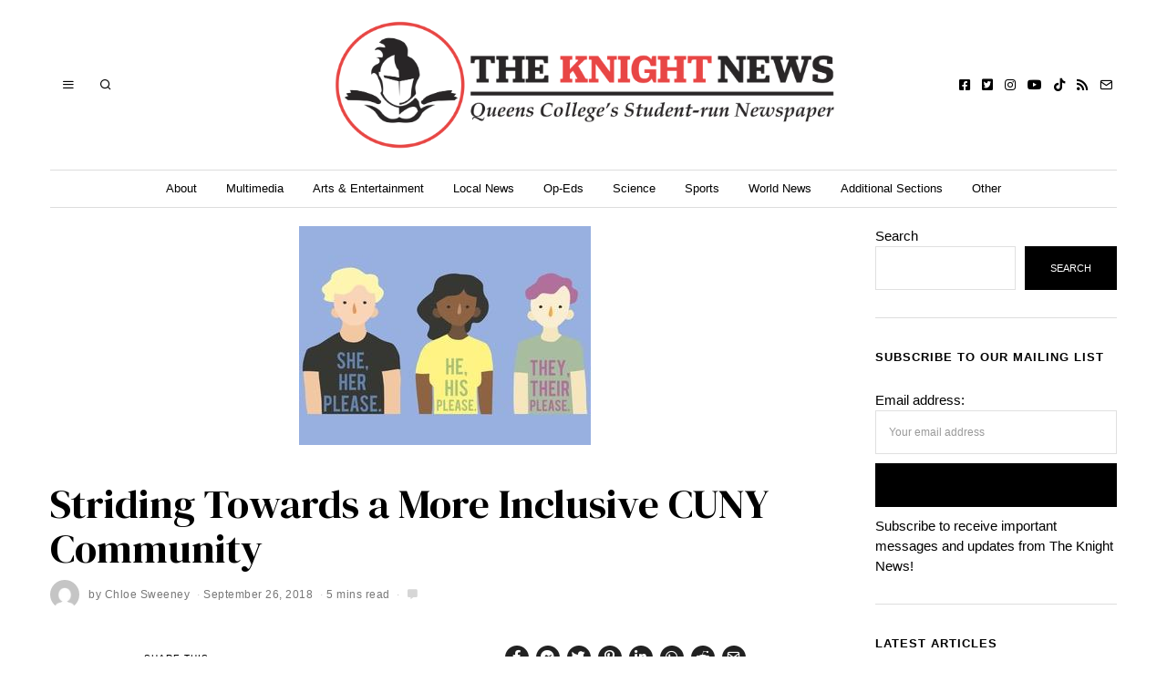

--- FILE ---
content_type: text/html; charset=UTF-8
request_url: https://www.theknightnews.com/2018/09/26/striding-towards-a-more-inclusive-cuny-community/
body_size: 41297
content:
<!DOCTYPE html>
<html lang="en-US" class="no-js">
<head>
	<meta charset="UTF-8">
	<meta name="viewport" content="width=device-width, initial-scale=1.0">
	<link rel="profile" href="http://gmpg.org/xfn/11">
    
	<!--[if lt IE 9]>
	<script src="https://www.theknightnews.com/wp-content/themes/fox/js/html5.js"></script>
	<![endif]-->
    
    <script>(function(html){html.className = html.className.replace(/\bno-js\b/,'js')})(document.documentElement);</script>
<title>Striding Towards a More Inclusive CUNY Community &#8211; The Knight News</title>
<meta name='robots' content='max-image-preview:large' />
<link rel='dns-prefetch' href='//code.responsivevoice.org' />
<link rel='dns-prefetch' href='//ws.sharethis.com' />
<link rel='dns-prefetch' href='//stats.wp.com' />
<link rel='dns-prefetch' href='//fonts.googleapis.com' />
<link href='https://fonts.gstatic.com' crossorigin rel='preconnect' />
<link rel="alternate" type="application/rss+xml" title="The Knight News &raquo; Feed" href="https://www.theknightnews.com/feed/" />
<link rel="alternate" type="application/rss+xml" title="The Knight News &raquo; Comments Feed" href="https://www.theknightnews.com/comments/feed/" />
<link rel="alternate" type="application/rss+xml" title="The Knight News &raquo; Striding Towards a More Inclusive CUNY Community Comments Feed" href="https://www.theknightnews.com/2018/09/26/striding-towards-a-more-inclusive-cuny-community/feed/" />
<link rel="alternate" title="oEmbed (JSON)" type="application/json+oembed" href="https://www.theknightnews.com/wp-json/oembed/1.0/embed?url=https%3A%2F%2Fwww.theknightnews.com%2F2018%2F09%2F26%2Fstriding-towards-a-more-inclusive-cuny-community%2F" />
<link rel="alternate" title="oEmbed (XML)" type="text/xml+oembed" href="https://www.theknightnews.com/wp-json/oembed/1.0/embed?url=https%3A%2F%2Fwww.theknightnews.com%2F2018%2F09%2F26%2Fstriding-towards-a-more-inclusive-cuny-community%2F&#038;format=xml" />
<style id='wp-img-auto-sizes-contain-inline-css'>
img:is([sizes=auto i],[sizes^="auto," i]){contain-intrinsic-size:3000px 1500px}
/*# sourceURL=wp-img-auto-sizes-contain-inline-css */
</style>
<link rel='stylesheet' id='sbi_styles-css' href='https://www.theknightnews.com/wp-content/plugins/instagram-feed/css/sbi-styles.min.css?ver=6.10.0' media='all' />
<style id='wp-emoji-styles-inline-css'>

	img.wp-smiley, img.emoji {
		display: inline !important;
		border: none !important;
		box-shadow: none !important;
		height: 1em !important;
		width: 1em !important;
		margin: 0 0.07em !important;
		vertical-align: -0.1em !important;
		background: none !important;
		padding: 0 !important;
	}
/*# sourceURL=wp-emoji-styles-inline-css */
</style>
<link rel='stylesheet' id='wp-block-library-css' href='https://www.theknightnews.com/wp-content/plugins/gutenberg/build/styles/block-library/style.css?ver=22.2.0' media='all' />
<style id='wp-block-paragraph-inline-css'>
.is-small-text{font-size:.875em}.is-regular-text{font-size:1em}.is-large-text{font-size:2.25em}.is-larger-text{font-size:3em}.has-drop-cap:not(:focus):first-letter{float:left;font-size:8.4em;font-style:normal;font-weight:100;line-height:.68;margin:.05em .1em 0 0;text-transform:uppercase}body.rtl .has-drop-cap:not(:focus):first-letter{float:none;margin-left:.1em}p.has-drop-cap.has-background{overflow:hidden}:root :where(p.has-background){padding:1.25em 2.375em}:where(p.has-text-color:not(.has-link-color)) a{color:inherit}p.has-text-align-left[style*="writing-mode:vertical-lr"],p.has-text-align-right[style*="writing-mode:vertical-rl"]{rotate:180deg}
/*# sourceURL=https://www.theknightnews.com/wp-content/plugins/gutenberg/build/styles/block-library/paragraph/style.css */
</style>
<style id='wp-block-quote-inline-css'>
.wp-block-quote{box-sizing:border-box;overflow-wrap:break-word}.wp-block-quote.is-large:where(:not(.is-style-plain)),.wp-block-quote.is-style-large:where(:not(.is-style-plain)){margin-bottom:1em;padding:0 1em}.wp-block-quote.is-large:where(:not(.is-style-plain)) p,.wp-block-quote.is-style-large:where(:not(.is-style-plain)) p{font-size:1.5em;font-style:italic;line-height:1.6}.wp-block-quote.is-large:where(:not(.is-style-plain)) cite,.wp-block-quote.is-large:where(:not(.is-style-plain)) footer,.wp-block-quote.is-style-large:where(:not(.is-style-plain)) cite,.wp-block-quote.is-style-large:where(:not(.is-style-plain)) footer{font-size:1.125em;text-align:right}.wp-block-quote>cite{display:block}
/*# sourceURL=https://www.theknightnews.com/wp-content/plugins/gutenberg/build/styles/block-library/quote/style.css */
</style>
<style id='wp-block-heading-inline-css'>
h1:where(.wp-block-heading).has-background,h2:where(.wp-block-heading).has-background,h3:where(.wp-block-heading).has-background,h4:where(.wp-block-heading).has-background,h5:where(.wp-block-heading).has-background,h6:where(.wp-block-heading).has-background{padding:1.25em 2.375em}h1.has-text-align-left[style*=writing-mode]:where([style*=vertical-lr]),h1.has-text-align-right[style*=writing-mode]:where([style*=vertical-rl]),h2.has-text-align-left[style*=writing-mode]:where([style*=vertical-lr]),h2.has-text-align-right[style*=writing-mode]:where([style*=vertical-rl]),h3.has-text-align-left[style*=writing-mode]:where([style*=vertical-lr]),h3.has-text-align-right[style*=writing-mode]:where([style*=vertical-rl]),h4.has-text-align-left[style*=writing-mode]:where([style*=vertical-lr]),h4.has-text-align-right[style*=writing-mode]:where([style*=vertical-rl]),h5.has-text-align-left[style*=writing-mode]:where([style*=vertical-lr]),h5.has-text-align-right[style*=writing-mode]:where([style*=vertical-rl]),h6.has-text-align-left[style*=writing-mode]:where([style*=vertical-lr]),h6.has-text-align-right[style*=writing-mode]:where([style*=vertical-rl]){rotate:180deg}
/*# sourceURL=https://www.theknightnews.com/wp-content/plugins/gutenberg/build/styles/block-library/heading/style.css */
</style>
<style id='wp-block-search-inline-css'>
.wp-block-search__button{margin-left:10px;word-break:normal}.wp-block-search__button.has-icon{line-height:0}.wp-block-search__button svg{fill:currentColor;height:1.25em;min-height:24px;min-width:24px;vertical-align:text-bottom;width:1.25em}:where(.wp-block-search__button){border:1px solid #ccc;padding:6px 10px}.wp-block-search__inside-wrapper{display:flex;flex:auto;flex-wrap:nowrap;max-width:100%}.wp-block-search__label{width:100%}.wp-block-search.wp-block-search__button-only .wp-block-search__button{box-sizing:border-box;display:flex;flex-shrink:0;justify-content:center;margin-left:0;max-width:100%}.wp-block-search.wp-block-search__button-only .wp-block-search__inside-wrapper{min-width:0!important;transition-property:width}.wp-block-search.wp-block-search__button-only .wp-block-search__input{flex-basis:100%;transition-duration:.3s}.wp-block-search.wp-block-search__button-only.wp-block-search__searchfield-hidden,.wp-block-search.wp-block-search__button-only.wp-block-search__searchfield-hidden .wp-block-search__inside-wrapper{overflow:hidden}.wp-block-search.wp-block-search__button-only.wp-block-search__searchfield-hidden .wp-block-search__input{border-left-width:0!important;border-right-width:0!important;flex-basis:0;flex-grow:0;margin:0;min-width:0!important;padding-left:0!important;padding-right:0!important;width:0!important}:where(.wp-block-search__input){appearance:none;border:1px solid #949494;flex-grow:1;font-family:inherit;font-size:inherit;font-style:inherit;font-weight:inherit;letter-spacing:inherit;line-height:inherit;margin-left:0;margin-right:0;min-width:3rem;padding:8px;text-decoration:unset!important;text-transform:inherit}:where(.wp-block-search__button-inside .wp-block-search__inside-wrapper){background-color:#fff;border:1px solid #949494;box-sizing:border-box;padding:4px}:where(.wp-block-search__button-inside .wp-block-search__inside-wrapper) .wp-block-search__input{border:none;border-radius:0;padding:0 4px}:where(.wp-block-search__button-inside .wp-block-search__inside-wrapper) .wp-block-search__input:focus{outline:none}:where(.wp-block-search__button-inside .wp-block-search__inside-wrapper) :where(.wp-block-search__button){padding:4px 8px}.wp-block-search.aligncenter .wp-block-search__inside-wrapper{margin:auto}.wp-block[data-align=right] .wp-block-search.wp-block-search__button-only .wp-block-search__inside-wrapper{float:right}
/*# sourceURL=https://www.theknightnews.com/wp-content/plugins/gutenberg/build/styles/block-library/search/style.css */
</style>
<style id='global-styles-inline-css'>
:root{--wp--preset--aspect-ratio--square: 1;--wp--preset--aspect-ratio--4-3: 4/3;--wp--preset--aspect-ratio--3-4: 3/4;--wp--preset--aspect-ratio--3-2: 3/2;--wp--preset--aspect-ratio--2-3: 2/3;--wp--preset--aspect-ratio--16-9: 16/9;--wp--preset--aspect-ratio--9-16: 9/16;--wp--preset--color--black: #000000;--wp--preset--color--cyan-bluish-gray: #abb8c3;--wp--preset--color--white: #ffffff;--wp--preset--color--pale-pink: #f78da7;--wp--preset--color--vivid-red: #cf2e2e;--wp--preset--color--luminous-vivid-orange: #ff6900;--wp--preset--color--luminous-vivid-amber: #fcb900;--wp--preset--color--light-green-cyan: #7bdcb5;--wp--preset--color--vivid-green-cyan: #00d084;--wp--preset--color--pale-cyan-blue: #8ed1fc;--wp--preset--color--vivid-cyan-blue: #0693e3;--wp--preset--color--vivid-purple: #9b51e0;--wp--preset--gradient--vivid-cyan-blue-to-vivid-purple: linear-gradient(135deg,rgb(6,147,227) 0%,rgb(155,81,224) 100%);--wp--preset--gradient--light-green-cyan-to-vivid-green-cyan: linear-gradient(135deg,rgb(122,220,180) 0%,rgb(0,208,130) 100%);--wp--preset--gradient--luminous-vivid-amber-to-luminous-vivid-orange: linear-gradient(135deg,rgb(252,185,0) 0%,rgb(255,105,0) 100%);--wp--preset--gradient--luminous-vivid-orange-to-vivid-red: linear-gradient(135deg,rgb(255,105,0) 0%,rgb(207,46,46) 100%);--wp--preset--gradient--very-light-gray-to-cyan-bluish-gray: linear-gradient(135deg,rgb(238,238,238) 0%,rgb(169,184,195) 100%);--wp--preset--gradient--cool-to-warm-spectrum: linear-gradient(135deg,rgb(74,234,220) 0%,rgb(151,120,209) 20%,rgb(207,42,186) 40%,rgb(238,44,130) 60%,rgb(251,105,98) 80%,rgb(254,248,76) 100%);--wp--preset--gradient--blush-light-purple: linear-gradient(135deg,rgb(255,206,236) 0%,rgb(152,150,240) 100%);--wp--preset--gradient--blush-bordeaux: linear-gradient(135deg,rgb(254,205,165) 0%,rgb(254,45,45) 50%,rgb(107,0,62) 100%);--wp--preset--gradient--luminous-dusk: linear-gradient(135deg,rgb(255,203,112) 0%,rgb(199,81,192) 50%,rgb(65,88,208) 100%);--wp--preset--gradient--pale-ocean: linear-gradient(135deg,rgb(255,245,203) 0%,rgb(182,227,212) 50%,rgb(51,167,181) 100%);--wp--preset--gradient--electric-grass: linear-gradient(135deg,rgb(202,248,128) 0%,rgb(113,206,126) 100%);--wp--preset--gradient--midnight: linear-gradient(135deg,rgb(2,3,129) 0%,rgb(40,116,252) 100%);--wp--preset--font-size--small: 13px;--wp--preset--font-size--medium: 20px;--wp--preset--font-size--large: 36px;--wp--preset--font-size--x-large: 42px;--wp--preset--spacing--20: 0.44rem;--wp--preset--spacing--30: 0.67rem;--wp--preset--spacing--40: 1rem;--wp--preset--spacing--50: 1.5rem;--wp--preset--spacing--60: 2.25rem;--wp--preset--spacing--70: 3.38rem;--wp--preset--spacing--80: 5.06rem;--wp--preset--shadow--natural: 6px 6px 9px rgba(0, 0, 0, 0.2);--wp--preset--shadow--deep: 12px 12px 50px rgba(0, 0, 0, 0.4);--wp--preset--shadow--sharp: 6px 6px 0px rgba(0, 0, 0, 0.2);--wp--preset--shadow--outlined: 6px 6px 0px -3px rgb(255, 255, 255), 6px 6px rgb(0, 0, 0);--wp--preset--shadow--crisp: 6px 6px 0px rgb(0, 0, 0);}:where(.is-layout-flex){gap: 0.5em;}:where(.is-layout-grid){gap: 0.5em;}body .is-layout-flex{display: flex;}.is-layout-flex{flex-wrap: wrap;align-items: center;}.is-layout-flex > :is(*, div){margin: 0;}body .is-layout-grid{display: grid;}.is-layout-grid > :is(*, div){margin: 0;}:where(.wp-block-columns.is-layout-flex){gap: 2em;}:where(.wp-block-columns.is-layout-grid){gap: 2em;}:where(.wp-block-post-template.is-layout-flex){gap: 1.25em;}:where(.wp-block-post-template.is-layout-grid){gap: 1.25em;}.has-black-color{color: var(--wp--preset--color--black) !important;}.has-cyan-bluish-gray-color{color: var(--wp--preset--color--cyan-bluish-gray) !important;}.has-white-color{color: var(--wp--preset--color--white) !important;}.has-pale-pink-color{color: var(--wp--preset--color--pale-pink) !important;}.has-vivid-red-color{color: var(--wp--preset--color--vivid-red) !important;}.has-luminous-vivid-orange-color{color: var(--wp--preset--color--luminous-vivid-orange) !important;}.has-luminous-vivid-amber-color{color: var(--wp--preset--color--luminous-vivid-amber) !important;}.has-light-green-cyan-color{color: var(--wp--preset--color--light-green-cyan) !important;}.has-vivid-green-cyan-color{color: var(--wp--preset--color--vivid-green-cyan) !important;}.has-pale-cyan-blue-color{color: var(--wp--preset--color--pale-cyan-blue) !important;}.has-vivid-cyan-blue-color{color: var(--wp--preset--color--vivid-cyan-blue) !important;}.has-vivid-purple-color{color: var(--wp--preset--color--vivid-purple) !important;}.has-black-background-color{background-color: var(--wp--preset--color--black) !important;}.has-cyan-bluish-gray-background-color{background-color: var(--wp--preset--color--cyan-bluish-gray) !important;}.has-white-background-color{background-color: var(--wp--preset--color--white) !important;}.has-pale-pink-background-color{background-color: var(--wp--preset--color--pale-pink) !important;}.has-vivid-red-background-color{background-color: var(--wp--preset--color--vivid-red) !important;}.has-luminous-vivid-orange-background-color{background-color: var(--wp--preset--color--luminous-vivid-orange) !important;}.has-luminous-vivid-amber-background-color{background-color: var(--wp--preset--color--luminous-vivid-amber) !important;}.has-light-green-cyan-background-color{background-color: var(--wp--preset--color--light-green-cyan) !important;}.has-vivid-green-cyan-background-color{background-color: var(--wp--preset--color--vivid-green-cyan) !important;}.has-pale-cyan-blue-background-color{background-color: var(--wp--preset--color--pale-cyan-blue) !important;}.has-vivid-cyan-blue-background-color{background-color: var(--wp--preset--color--vivid-cyan-blue) !important;}.has-vivid-purple-background-color{background-color: var(--wp--preset--color--vivid-purple) !important;}.has-black-border-color{border-color: var(--wp--preset--color--black) !important;}.has-cyan-bluish-gray-border-color{border-color: var(--wp--preset--color--cyan-bluish-gray) !important;}.has-white-border-color{border-color: var(--wp--preset--color--white) !important;}.has-pale-pink-border-color{border-color: var(--wp--preset--color--pale-pink) !important;}.has-vivid-red-border-color{border-color: var(--wp--preset--color--vivid-red) !important;}.has-luminous-vivid-orange-border-color{border-color: var(--wp--preset--color--luminous-vivid-orange) !important;}.has-luminous-vivid-amber-border-color{border-color: var(--wp--preset--color--luminous-vivid-amber) !important;}.has-light-green-cyan-border-color{border-color: var(--wp--preset--color--light-green-cyan) !important;}.has-vivid-green-cyan-border-color{border-color: var(--wp--preset--color--vivid-green-cyan) !important;}.has-pale-cyan-blue-border-color{border-color: var(--wp--preset--color--pale-cyan-blue) !important;}.has-vivid-cyan-blue-border-color{border-color: var(--wp--preset--color--vivid-cyan-blue) !important;}.has-vivid-purple-border-color{border-color: var(--wp--preset--color--vivid-purple) !important;}.has-vivid-cyan-blue-to-vivid-purple-gradient-background{background: var(--wp--preset--gradient--vivid-cyan-blue-to-vivid-purple) !important;}.has-light-green-cyan-to-vivid-green-cyan-gradient-background{background: var(--wp--preset--gradient--light-green-cyan-to-vivid-green-cyan) !important;}.has-luminous-vivid-amber-to-luminous-vivid-orange-gradient-background{background: var(--wp--preset--gradient--luminous-vivid-amber-to-luminous-vivid-orange) !important;}.has-luminous-vivid-orange-to-vivid-red-gradient-background{background: var(--wp--preset--gradient--luminous-vivid-orange-to-vivid-red) !important;}.has-very-light-gray-to-cyan-bluish-gray-gradient-background{background: var(--wp--preset--gradient--very-light-gray-to-cyan-bluish-gray) !important;}.has-cool-to-warm-spectrum-gradient-background{background: var(--wp--preset--gradient--cool-to-warm-spectrum) !important;}.has-blush-light-purple-gradient-background{background: var(--wp--preset--gradient--blush-light-purple) !important;}.has-blush-bordeaux-gradient-background{background: var(--wp--preset--gradient--blush-bordeaux) !important;}.has-luminous-dusk-gradient-background{background: var(--wp--preset--gradient--luminous-dusk) !important;}.has-pale-ocean-gradient-background{background: var(--wp--preset--gradient--pale-ocean) !important;}.has-electric-grass-gradient-background{background: var(--wp--preset--gradient--electric-grass) !important;}.has-midnight-gradient-background{background: var(--wp--preset--gradient--midnight) !important;}.has-small-font-size{font-size: var(--wp--preset--font-size--small) !important;}.has-medium-font-size{font-size: var(--wp--preset--font-size--medium) !important;}.has-large-font-size{font-size: var(--wp--preset--font-size--large) !important;}.has-x-large-font-size{font-size: var(--wp--preset--font-size--x-large) !important;}
/*# sourceURL=global-styles-inline-css */
</style>

<style id='classic-theme-styles-inline-css'>
/*! This file is auto-generated */
.wp-block-button__link{color:#fff;background-color:#32373c;border-radius:9999px;box-shadow:none;text-decoration:none;padding:calc(.667em + 2px) calc(1.333em + 2px);font-size:1.125em}.wp-block-file__button{background:#32373c;color:#fff;text-decoration:none}
/*# sourceURL=/wp-includes/css/classic-themes.min.css */
</style>
<link rel='stylesheet' id='rv-style-css' href='https://www.theknightnews.com/wp-content/plugins/responsivevoice-text-to-speech/includes/css/responsivevoice.css?ver=6.9' media='all' />
<link rel='stylesheet' id='wi-fonts-css' href='https://fonts.googleapis.com/css?family=DM+Serif+Display%3A400%7CLora%3A400%2C400italic&#038;display=swap&#038;ver=4.7.2' media='all' />
<link rel='stylesheet' id='style-css' href='https://www.theknightnews.com/wp-content/themes/fox/style.min.css?ver=4.7.2' media='all' />
<style id='style-inline-css'>
.color-accent,.social-list.style-plain:not(.style-text_color) a:hover,.wi-mainnav ul.menu ul > li:hover > a,
    .wi-mainnav ul.menu ul li.current-menu-item > a,
    .wi-mainnav ul.menu ul li.current-menu-ancestor > a,.related-title a:hover,.pagination-1 a.page-numbers:hover,.pagination-4 a.page-numbers:hover,.page-links > a:hover,.reading-progress-wrapper,.widget_archive a:hover, .widget_nav_menu a:hover, .widget_meta a:hover, .widget_recent_entries a:hover, .widget_categories a:hover, .widget_product_categories a:hover,.tagcloud a:hover,.header-cart a:hover,.woocommerce .star-rating span:before,.null-instagram-feed .clear a:hover,.widget a.readmore:hover{color:#1e73be}.bg-accent,html .mejs-controls .mejs-time-rail .mejs-time-current,.fox-btn.btn-primary, button.btn-primary, input.btn-primary[type="button"], input.btn-primary[type="reset"], input.btn-primary[type="submit"],.social-list.style-black a:hover,.style--slider-nav-text .flex-direction-nav a:hover, .style--slider-nav-text .slick-nav:hover,.header-cart-icon .num,.post-item-thumbnail:hover .video-indicator-solid,a.more-link:hover,.post-newspaper .related-thumbnail,.pagination-4 span.page-numbers:not(.dots),.review-item.overall .review-score,#respond #submit:hover,.dropcap-color, .style--dropcap-color .enable-dropcap .dropcap-content > p:first-of-type:first-letter, .style--dropcap-color p.has-drop-cap:not(:focus):first-letter,.style--list-widget-3 .fox-post-count,.style--tagcloud-3 .tagcloud a:hover,.blog-widget-small .thumbnail-index,.foxmc-button-primary input[type="submit"],#footer-search .submit:hover,.wpcf7-submit:hover,.woocommerce .widget_price_filter .ui-slider .ui-slider-range,
.woocommerce .widget_price_filter .ui-slider .ui-slider-handle,.woocommerce span.onsale,
.woocommerce ul.products li.product .onsale,.woocommerce #respond input#submit.alt:hover,
.woocommerce a.button.alt:hover,
.woocommerce button.button.alt:hover,
.woocommerce input.button.alt:hover,.woocommerce a.add_to_cart_button:hover,.woocommerce #review_form #respond .form-submit input:hover{background-color:#1e73be}.review-item.overall .review-score,.partial-content,.style--tagcloud-3 .tagcloud a:hover,.null-instagram-feed .clear a:hover{border-color:#1e73be}.reading-progress-wrapper::-webkit-progress-value{background-color:#1e73be}.reading-progress-wrapper::-moz-progress-value{background-color:#1e73be}.heading-1a .container, .heading-1b .container, .section-heading .line, .heading-5 .heading-inner{border-color:#cccccc}.header-row-branding{padding-top:20px;padding-bottom:20px}.header-search-wrapper .search-btn, .header-cart-icon, .hamburger-btn{font-size:14px}.sticky-element-height, .header-sticky-element.before-sticky{height:50px}html .fox-theme .sticky-header-background{opacity:1}.header-sticky-element.before-sticky #wi-logo img, .header-sticky-element.before-sticky .wi-logo img{height:20px}.fox-logo img{width:550px}.wi-mainnav ul.menu > li > a, .header-social.style-plain:not(.style-text_color) a, .header-search-wrapper .search-btn, .header-cart-icon a, .hamburger-btn{color:#000000}.wi-mainnav ul.menu > li:hover > a{color:#222222}.wi-mainnav ul.menu > li.current-menu-item > a, .wi-mainnav ul.menu > li.current-menu-ancestor > a,
    .row-nav-style-active-1 .wi-mainnav ul.menu > li.current-menu-item > a, .row-nav-style-active-1 .wi-mainnav ul.menu > li.current-menu-ancestor > a {color:#222222}.header-row-nav .container{border-color:#dddddd}.wi-mainnav ul.menu > li.menu-item-has-children > a:after, .wi-mainnav ul.menu > li.mega > a:after{color:#cccccc}.wi-mainnav ul.menu ul{background-color:#ffffff}.wi-mainnav ul.menu ul li:hover > a, .wi-mainnav ul.menu .post-nav-item-title:hover a, .wi-mainnav ul.menu > li.mega ul ul a:hover{color:#dd3333}.wi-mainnav ul.menu ul li:hover > a, .wi-mainnav ul.menu > li.mega ul ul a:hover{background-color:#fafafa}.wi-mainnav ul.menu ul li.current-menu-item > a, .wi-mainnav ul.menu ul li.current-menu-ancestor > a{color:#dd3333;background-color:#fafafa}.wi-mainnav ul.menu ul > li, .mega-sep{border-color:#eeeeee}.footer-col-sep{border-color:#dddddd}#footer-logo img{width:210px}.footer-copyright{color:#777777}#backtotop.backtotop-circle, #backtotop.backtotop-square{border-width:0px}#backtotop{color:#999999;background-color:#ffffff}.list-thumbnail{width:280px}.post-item-excerpt{color:#797979}.single .wi-content{padding-top:20px}.minimal-logo img{height:20px}.share-style-custom a{width:26px}.fox-share.color-custom a{color:#ffffff}.fox-share.background-custom a{background-color:#222222}.fox-share.hover-background-custom a:hover{background-color:#555555}.reading-progress-wrapper{height:3px}a{color:#1e73be}a:hover{color:#1e73be}textarea,table,td, th,.fox-input,
input[type="color"], input[type="date"], input[type="datetime"], input[type="datetime-local"], input[type="email"], input[type="month"], input[type="number"], input[type="password"], input[type="search"], input[type="tel"], input[type="text"], input[type="time"], input[type="url"], input[type="week"], input:not([type]), textarea,select,.fox-slider-rich,.style--tag-block .fox-term-list a,.header-sticky-element.before-sticky,.post-sep,.blog-related,.blog-related .line,.post-list-sep,.article-small,
.article-tall,.article-small-list,.pagination-1 .pagination-inner,.toparea > .container,.single-heading,.single-heading span:before, .single-heading span:after,.authorbox-simple,.post-nav-simple,#posts-small-heading,.commentlist li + li > .comment-body,.commentlist ul.children,.hero-meta .header-main,.widget,.widget_archive ul, .widget_nav_menu ul, .widget_meta ul, .widget_recent_entries ul, .widget_categories ul, .widget_product_categories ul,.widget_archive li, .widget_nav_menu li, .widget_meta li, .widget_recent_entries li, .widget_categories li, .widget_product_categories li,#footer-widgets,#footer-bottom,#backtotop,.offcanvas-nav li + li > a,.woocommerce div.product .woocommerce-tabs ul.tabs:before,.woocommerce div.product .woocommerce-tabs ul.tabs li a,.products.related > h2,
.products.upsells > h2,
.cross-sells > h2,.woocommerce table.shop_table,#add_payment_method table.cart td.actions .coupon .input-text, .woocommerce-cart table.cart td.actions .coupon .input-text, .woocommerce-checkout table.cart td.actions .coupon .input-text,.woocommerce-MyAccount-navigation ul li + li{border-color:#dddddd}.fox-input, input[type="color"], input[type="date"], input[type="datetime"], input[type="datetime-local"], input[type="email"], input[type="month"], input[type="number"], input[type="password"], input[type="search"], input[type="tel"], input[type="text"], input[type="time"], input[type="url"], input[type="week"], input:not([type]), textarea{color:#999999}.fox-input:focus, input[type="color"]:focus, input[type="date"]:focus, input[type="datetime"]:focus, input[type="datetime-local"]:focus, input[type="email"]:focus, input[type="month"]:focus, input[type="number"]:focus, input[type="password"]:focus, input[type="search"]:focus, input[type="tel"]:focus, input[type="text"]:focus, input[type="time"]:focus, input[type="url"]:focus, input[type="week"]:focus, input:not([type]):focus, textarea:focus{color:#777777}blockquote{color:#666666}.wi-dropcap,.enable-dropcap .dropcap-content > p:first-of-type:first-letter, p.has-drop-cap:not(:focus):first-letter{font-weight:400}.wp-caption-text, .post-thumbnail-standard figcaption, .wp-block-image figcaption, .blocks-gallery-caption{color:#777777;text-align:center}.post-item-title a:hover{color:#555555;text-decoration:none}.post-item-meta{color:#777777}.post-item-meta a:hover{color:#111111}.standalone-categories a{color:#1e73be}.post-item-subtitle{color:#000000}.single-heading{text-align:left}#mobile-logo img{height:20px}#offcanvas,#offcanvas-bg{width:240px}.offcanvas-nav li,.offcanvas-element.social-list,.offcanvas-sidebar,.offcanvas-search{padding-left:20px;padding-right:0px}.offcanvas-nav a,.offcanvas-nav ul ul a,.offcanvas-nav li > .indicator{line-height:24px}body .elementor-section.elementor-section-boxed>.elementor-container{max-width:1210px}@media (min-width: 1200px) {.container,.cool-thumbnail-size-big .post-thumbnail{width:1170px}body.layout-boxed .wi-wrapper{width:1230px}}@media (min-width:1024px) {.secondary, .section-secondary{width:265px}.has-sidebar .primary, .section-has-sidebar .section-primary, .section-sep{width:calc(100% - 265px)}}body,.font-body,.fox-btn,button,input[type="button"],input[type="reset"],input[type="submit"],.post-item-meta,.standalone-categories,.slogan,.wi-mainnav ul.menu > li > a,.footer-bottom .widget_nav_menu,#footernav,.offcanvas-nav,.wi-mainnav ul.menu ul,.header-builder .widget_nav_menu  ul.menu ul,.post-item-subtitle,.single-heading,.widget-title,.section-heading h2,.fox-heading .heading-title-main,.article-big .readmore,.fox-input,input[type="color"],input[type="date"],input[type="datetime"],input[type="datetime-local"],input[type="email"],input[type="month"],input[type="number"],input[type="password"],input[type="search"],input[type="tel"],input[type="text"],input[type="time"],input[type="url"],input[type="week"],input:not([type]),textarea,.wp-caption-text,.post-thumbnail-standard figcaption,.wp-block-image figcaption,.blocks-gallery-caption,.footer-copyright{font-family:"Helvetica Neue",sans-serif}.font-heading,h1,h2,h3,h4,h5,h6,.wp-block-quote.is-large cite,.wp-block-quote.is-style-large cite,.fox-term-list,.wp-block-cover-text,.title-label,.thumbnail-view,.readmore,a.more-link,.post-big a.more-link,.style--slider-navtext .flex-direction-nav a,.min-logo-text,.page-links-container,.authorbox-nav,.post-navigation .post-title,.review-criterion,.review-score,.review-text,.commentlist .fn,.reply a,.widget_archive,.widget_nav_menu,.widget_meta,.widget_recent_entries,.widget_categories,.widget_product_categories,.widget_rss > ul a.rsswidget,.widget_rss > ul > li > cite,.widget_recent_comments,#backtotop,.view-count,.tagcloud,.woocommerce span.onsale,.woocommerce ul.products li.product .onsale,.woocommerce #respond input#submit,.woocommerce a.button,.woocommerce button.button,.woocommerce input.button,.woocommerce a.added_to_cart,.woocommerce nav.woocommerce-pagination ul,.woocommerce div.product p.price,.woocommerce div.product span.price,.woocommerce div.product .woocommerce-tabs ul.tabs li a,.woocommerce #reviews #comments ol.commentlist li .comment-text p.meta,.woocommerce table.shop_table th,.woocommerce table.shop_table td.product-name a,.fox-logo,.mobile-logo-text,.post-item-title,.archive-title,.single .post-item-title.post-title,.page-title,.wi-dropcap,.enable-dropcap .dropcap-content > p:first-of-type:first-letter,p.has-drop-cap:not(:focus):first-letter{font-family:"DM Serif Display",serif}body.single:not(.elementor-page) .entry-content,body.page:not(.elementor-page) .entry-content,blockquote{font-family:"Lora",serif}body, .font-body{font-size:15px;font-weight:400;font-style:normal;text-transform:none;letter-spacing:0px;line-height:1.5}h1, h2, h3, h4, h5, h6{font-weight:400;text-transform:none;line-height:1.2}h2{font-size:2.0625em;font-style:normal}h3{font-size:1.625em;font-style:normal}h4{font-size:1.25em;font-style:normal}.fox-logo, .min-logo-text, .mobile-logo-text{font-size:60px;font-weight:400;font-style:normal;text-transform:uppercase;letter-spacing:0px;line-height:1.1}.slogan{font-size:11px;font-weight:400;text-transform:uppercase;letter-spacing:2px;line-height:1.1}.wi-mainnav ul.menu > li > a, .footer-bottom .widget_nav_menu, #footernav, .offcanvas-nav{font-size:13px;font-weight:400;text-transform:none;letter-spacing:0px}.wi-mainnav ul.menu ul, .header-builder .widget_nav_menu  ul.menu ul{font-size:12px;font-weight:400;font-style:normal;letter-spacing:0px}.post-item-title{font-style:normal}.post-item-meta{font-size:12px;font-style:normal;text-transform:none}.standalone-categories{font-size:11px;font-weight:700;font-style:normal;text-transform:uppercase;letter-spacing:1px}.archive-title{font-size:2.6em;font-weight:400;font-style:normal;text-transform:none}.single .post-item-title.post-title, .page-title{font-weight:400;font-style:normal}.post-item-subtitle{font-size:1.2em;font-style:normal}body.single:not(.elementor-page) .entry-content, body.page:not(.elementor-page) .entry-content{font-size:17px;font-style:normal}.single-heading{font-size:12px;font-weight:700;font-style:normal;text-transform:uppercase;letter-spacing:0px}.widget-title{font-size:13px;font-weight:700;font-style:normal;text-transform:uppercase;letter-spacing:1px}.section-heading h2, .fox-heading .heading-title-main{font-weight:700;font-style:normal;text-transform:uppercase;letter-spacing:0px}.fox-btn, button, input[type="button"], input[type="reset"], input[type="submit"], .article-big .readmore{font-size:11px;font-weight:400;font-style:normal;text-transform:uppercase;letter-spacing:0px}.fox-input, input[type="color"], input[type="date"], input[type="datetime"], input[type="datetime-local"], input[type="email"], input[type="month"], input[type="number"], input[type="password"], input[type="search"], input[type="tel"], input[type="text"], input[type="time"], input[type="url"], input[type="week"], input:not([type]), textarea{font-size:12px;font-style:normal}blockquote{font-weight:400;font-style:italic}.wi-dropcap,.enable-dropcap .dropcap-content > p:first-of-type:first-letter, p.has-drop-cap:not(:focus):first-letter{font-style:normal}.wp-caption-text, .post-thumbnail-standard figcaption, .wp-block-image figcaption, .blocks-gallery-caption{font-size:12px;font-style:normal}.footer-copyright{font-size:12px}.offcanvas-nav{font-size:13px;font-weight:600;font-style:normal}@media only screen and (max-width: 1023px){.fox-logo, .min-logo-text, .mobile-logo-text{font-size:40px}}@media only screen and (max-width: 567px){body, .font-body{font-size:14px}.fox-logo, .min-logo-text, .mobile-logo-text{font-size:20px}.archive-title{font-size:1.4em}.post-item-subtitle{font-size:1em}body.single:not(.elementor-page) .entry-content, body.page:not(.elementor-page) .entry-content{font-size:15px}}#footer-widgets{border-top-width:3px;border-color:#e0e0e0;border-style:double}#footer-bottom{border-top-width:3px;border-color:#e0e0e0;border-style:double}#titlebar .container{border-bottom-width:1px;border-color:#e0e0e0;border-style:solid}.wi-mainnav ul.menu ul{margin-top:-2px;border-top-width:2px;border-right-width:0px;border-bottom-width:0px;border-left-width:0px;border-color:#dd3333}.wi-mainnav ul.menu ul a{padding-top:6px;padding-bottom:6px}.widget-title{margin-bottom:24px;padding-top:5px;padding-bottom:5px;border-style:solid}.fox-input, input[type="color"], input[type="date"], input[type="datetime"], input[type="datetime-local"], input[type="email"], input[type="month"], input[type="number"], input[type="password"], input[type="search"], input[type="tel"], input[type="text"], input[type="time"], input[type="url"], input[type="week"], input:not([type]), textarea{border-color:#e0e0e0}blockquote{border-color:#6487a9;border-style:solid}body.layout-boxed{background-color:#d8e0e6}.reading-progress-wrapper::-webkit-progress-value {background-color:#dd3333}.reading-progress-wrapper::-moz-progress-bar {background-color:#dd3333}
/*# sourceURL=style-inline-css */
</style>
<script src="https://www.theknightnews.com/wp-includes/js/jquery/jquery.min.js?ver=3.7.1" id="jquery-core-js"></script>
<script src="https://www.theknightnews.com/wp-includes/js/jquery/jquery-migrate.min.js?ver=3.4.1" id="jquery-migrate-js"></script>
<script id="3d-flip-book-client-locale-loader-js-extra">
var FB3D_CLIENT_LOCALE = {"ajaxurl":"https://www.theknightnews.com/wp-admin/admin-ajax.php","dictionary":{"Table of contents":"Table of contents","Close":"Close","Bookmarks":"Bookmarks","Thumbnails":"Thumbnails","Search":"Search","Share":"Share","Facebook":"Facebook","Twitter":"Twitter","Email":"Email","Play":"Play","Previous page":"Previous page","Next page":"Next page","Zoom in":"Zoom in","Zoom out":"Zoom out","Fit view":"Fit view","Auto play":"Auto play","Full screen":"Full screen","More":"More","Smart pan":"Smart pan","Single page":"Single page","Sounds":"Sounds","Stats":"Stats","Print":"Print","Download":"Download","Goto first page":"Goto first page","Goto last page":"Goto last page"},"images":"https://www.theknightnews.com/wp-content/plugins/interactive-3d-flipbook-powered-physics-engine/assets/images/","jsData":{"urls":[],"posts":{"ids_mis":[],"ids":[]},"pages":[],"firstPages":[],"bookCtrlProps":[],"bookTemplates":[]},"key":"3d-flip-book","pdfJS":{"pdfJsLib":"https://www.theknightnews.com/wp-content/plugins/interactive-3d-flipbook-powered-physics-engine/assets/js/pdf.min.js?ver=4.3.136","pdfJsWorker":"https://www.theknightnews.com/wp-content/plugins/interactive-3d-flipbook-powered-physics-engine/assets/js/pdf.worker.js?ver=4.3.136","stablePdfJsLib":"https://www.theknightnews.com/wp-content/plugins/interactive-3d-flipbook-powered-physics-engine/assets/js/stable/pdf.min.js?ver=2.5.207","stablePdfJsWorker":"https://www.theknightnews.com/wp-content/plugins/interactive-3d-flipbook-powered-physics-engine/assets/js/stable/pdf.worker.js?ver=2.5.207","pdfJsCMapUrl":"https://www.theknightnews.com/wp-content/plugins/interactive-3d-flipbook-powered-physics-engine/assets/cmaps/"},"cacheurl":"https://www.theknightnews.com/wp-content/uploads/3d-flip-book/cache/","pluginsurl":"https://www.theknightnews.com/wp-content/plugins/","pluginurl":"https://www.theknightnews.com/wp-content/plugins/interactive-3d-flipbook-powered-physics-engine/","thumbnailSize":{"width":"150","height":"150"},"version":"1.16.17"};
//# sourceURL=3d-flip-book-client-locale-loader-js-extra
</script>
<script src="https://www.theknightnews.com/wp-content/plugins/interactive-3d-flipbook-powered-physics-engine/assets/js/client-locale-loader.js?ver=1.16.17" id="3d-flip-book-client-locale-loader-js" async data-wp-strategy="async"></script>
<script src="https://code.responsivevoice.org/responsivevoice.js" id="responsive-voice-js"></script>
<script id='st_insights_js' src="https://ws.sharethis.com/button/st_insights.js?publisher=4d48b7c5-0ae3-43d4-bfbe-3ff8c17a8ae6&amp;product=simpleshare&amp;ver=8.5.3" id="ssba-sharethis-js"></script>
<link rel="https://api.w.org/" href="https://www.theknightnews.com/wp-json/" /><link rel="alternate" title="JSON" type="application/json" href="https://www.theknightnews.com/wp-json/wp/v2/posts/3112" /><link rel="EditURI" type="application/rsd+xml" title="RSD" href="https://www.theknightnews.com/xmlrpc.php?rsd" />
<meta name="generator" content="WordPress 6.9" />
<link rel="canonical" href="https://www.theknightnews.com/2018/09/26/striding-towards-a-more-inclusive-cuny-community/" />
<link rel='shortlink' href='https://www.theknightnews.com/?p=3112' />
	<style>img#wpstats{display:none}</style>
		
<meta property="og:image" content="https://www.theknightnews.com/wp-content/uploads/2018/09/gender-non-conforming-900x675.jpeg"/>
<meta property="og:image:secure_url" content="https://www.theknightnews.com/wp-content/uploads/2018/09/gender-non-conforming-900x675.jpeg" />

    <link rel="pingback" href="https://www.theknightnews.com/xmlrpc.php">
<script>(()=>{var o=[],i={};["on","off","toggle","show"].forEach((l=>{i[l]=function(){o.push([l,arguments])}})),window.Boxzilla=i,window.boxzilla_queue=o})();</script><meta name="twitter:widgets:link-color" content="#000000"><meta name="twitter:widgets:border-color" content="#000000"><meta name="twitter:partner" content="tfwp"><link rel="icon" href="https://www.theknightnews.com/wp-content/uploads/2020/06/cropped-cropped-52859438_10157410607245798_616644646713425920_n-3-32x32.jpg" sizes="32x32" />
<link rel="icon" href="https://www.theknightnews.com/wp-content/uploads/2020/06/cropped-cropped-52859438_10157410607245798_616644646713425920_n-3-192x192.jpg" sizes="192x192" />
<link rel="apple-touch-icon" href="https://www.theknightnews.com/wp-content/uploads/2020/06/cropped-cropped-52859438_10157410607245798_616644646713425920_n-3-180x180.jpg" />
<meta name="msapplication-TileImage" content="https://www.theknightnews.com/wp-content/uploads/2020/06/cropped-cropped-52859438_10157410607245798_616644646713425920_n-3-270x270.jpg" />

<meta name="twitter:card" content="summary"><meta name="twitter:title" content="Striding Towards a More Inclusive CUNY Community"><meta name="twitter:site" content="@theknightnewsqc"><meta name="twitter:description" content="On June 19, CUNY officials announced their decision to grant name and gender marker changes to all CUNY students. &nbsp; The CUNY General Counsel for Legal Affairs issued a statement on June 18, regarding the topic of name and/or gender change requests on school records. In this memorandum, the CUNY community was informed of the recent agreement of the counsel to allow both students and employees alike to choose what name and gender appears on their non-official documents and files. &nbsp; The motivation behind this official statement stems from frequent inquiries to the Legal Affairs office on possible modifications to&hellip;"><meta name="twitter:image" content="https://www.theknightnews.com/wp-content/uploads/2018/09/gender-non-conforming-900x675.jpeg">
		<style id="wp-custom-css">
			Christopher Nolan, director and producer of The Dark Knight trilogy, added another notch to his blockbuster belt with the thought provoking film “Interstellar” this month.

Written by Nolan and his brother Johnathan Nolan, “Interstellar” presents Earth in its final stages of complete disintegration.

In the film, the planet lost the majority of its resources due to a progressive disease. NASA believes Earth will no longer be able to maintain mankind. The film centers on Cooper, Mathew McConaughey’s character, and his fellow astronauts who set out to find another habitable planet suitable for continuing human life.

Interstellar is nearly three hours of adventure and science fiction in a rural stretch of farmland plagued with dust storms. The film exhibited both familiar and new aspects of Nolan’s ability to convey a story. However, at times it felt rushed and choppy.

Nolan avoided providing a backstory for the desolate present-day Earth and how it came to be that way. Despite this, there is a great amount of suspense, which makes up for humanistic shortcomings.

Cooper comes across as the accidental all American hero. He’s almost always willing to take huge risks for the love of his children and has a slight disinterest in mankind as a whole, a clear difference from most films.

Ann Hathaway plays the role of Brand, a beautiful and brilliant woman with a touch of hope. She portrays a subtle character that was rarely driven by emotions and always kept the mission in mind of finding a suitable place for mankind, avoiding Hollywood clichés.

There were moments in the film that struck the same chord as Inception, another Nolan film. Inception confused many viewers who were lost if they missed a minor detail. The same applies to Interstellar.

The film’s sound was a reoccurring distraction. There were several times where the sound was not consistent and it cannot be determined whether it was a minor mistake or done on purpose. Either way, it took away from the film because in this genre these elements must fuse perfectly.

Overall, “Interstellar” provoked many thoughts on the current state of the Earth, and far more extravagant thoughts on “sister-like” planets.		</style>
		
<style id="color-preview"></style>

        	<!-- Fonts Plugin CSS - https://fontsplugin.com/ -->
	<style>
			</style>
	<!-- Fonts Plugin CSS -->
	    
<link rel='stylesheet' id='simple-share-buttons-adder-ssba-css' href='https://www.theknightnews.com/wp-content/plugins/simple-share-buttons-adder/css/ssba.css?ver=1765340363' media='all' />
<style id='simple-share-buttons-adder-ssba-inline-css'>
	.ssba {
									
									
									
									
								}
								.ssba img
								{
									width: 35px !important;
									padding: 6px;
									border:  0;
									box-shadow: none !important;
									display: inline !important;
									vertical-align: middle;
									box-sizing: unset;
								}

								.ssba-classic-2 .ssbp-text {
									display: none!important;
								}

								.ssba .fb-save
								{
								padding: 6px;
								line-height: 30px; }
								.ssba, .ssba a
								{
									text-decoration:none;
									background: none;
									
									font-size: 12px;
									
									font-weight: normal;
								}
								

			   #ssba-bar-2 .ssbp-bar-list {
					max-width: 48px !important;;
			   }
			   #ssba-bar-2 .ssbp-bar-list li a {height: 48px !important; width: 48px !important; 
				}
				#ssba-bar-2 .ssbp-bar-list li a:hover {
				}

				#ssba-bar-2 .ssbp-bar-list li a svg,
				 #ssba-bar-2 .ssbp-bar-list li a svg path, .ssbp-bar-list li a.ssbp-surfingbird span:not(.color-icon) svg polygon {line-height: 48px !important;; font-size: 18px;}
				#ssba-bar-2 .ssbp-bar-list li a:hover svg,
				 #ssba-bar-2 .ssbp-bar-list li a:hover svg path, .ssbp-bar-list li a.ssbp-surfingbird span:not(.color-icon) svg polygon {}
				#ssba-bar-2 .ssbp-bar-list li {
				margin: 0px 0!important;
				}@media only screen and ( max-width: 750px ) {
				#ssba-bar-2 {
				display: block;
				}
			}
/*# sourceURL=simple-share-buttons-adder-ssba-inline-css */
</style>
</head>

<body class="wp-singular post-template-default single single-post postid-3112 single-format-standard wp-custom-logo wp-theme-fox masthead-mobile-fixed fox-theme lightmode layout-wide style--dropcap-default dropcap-style-default style--dropcap-font-heading style--tag-plain style--list-widget-1 style--tagcloud-1 style--blockquote-has-icon style--blockquote-icon-1 style--blockquote-icon-position-overlap style--single-heading-border_top style--link-2 style--widget-sep" itemscope itemtype="https://schema.org/WebPage">
    
        
    <div id="wi-all" class="fox-outer-wrapper fox-all wi-all">

        
        <div id="wi-wrapper" class="fox-wrapper wi-wrapper">

            <div class="wi-container">

                
                
<header id="masthead" class="site-header header-classic header-sticky-style-heavy-shadow submenu-light" itemscope itemtype="https://schema.org/WPHeader">
    
    <div id="masthead-mobile-height"></div>

    
<div class="header-container header-stack3 header-nav-top-1 header-nav-bottom-1">


    
    
<div class="header-classic-row header-row-branding header-row-main header-stack3-main">

    <div class="container">
        
        
    <div id="logo-area" class="fox-logo-area fox-header-logo site-branding">
        
        <div id="wi-logo" class="fox-logo-container">
            
            <h2 class="wi-logo-main fox-logo logo-type-image" id="site-logo">                
                <a href="https://www.theknightnews.com/" rel="home">
                    
                    <img width="7769" height="2070" src="https://www.theknightnews.com/wp-content/uploads/2024/09/TKN-Logo.png" class="main-img-logo" alt="" decoding="async" fetchpriority="high" srcset="https://www.theknightnews.com/wp-content/uploads/2024/09/TKN-Logo.png 7769w, https://www.theknightnews.com/wp-content/uploads/2024/09/TKN-Logo-300x80.png 300w, https://www.theknightnews.com/wp-content/uploads/2024/09/TKN-Logo-1024x273.png 1024w, https://www.theknightnews.com/wp-content/uploads/2024/09/TKN-Logo-768x205.png 768w, https://www.theknightnews.com/wp-content/uploads/2024/09/TKN-Logo-1536x409.png 1536w, https://www.theknightnews.com/wp-content/uploads/2024/09/TKN-Logo-2048x546.png 2048w, https://www.theknightnews.com/wp-content/uploads/2024/09/TKN-Logo-50x13.png 50w, https://www.theknightnews.com/wp-content/uploads/2024/09/TKN-Logo-480x128.png 480w" sizes="(max-width: 7769px) 100vw, 7769px" />                    
                </a>
                
            </h2>
        </div><!-- .fox-logo-container -->

        
    </div><!-- #logo-area -->

            
                <div class="header-stack3-left header-stack3-part">
            
            
    <a class="toggle-menu hamburger hamburger-btn">
        <span class="hamburger-open-icon"><i class="feather-menu ic-hamburger"></i></span>        <span class="hamburger-close-icon"><i class="feather-x"></i></span>    </a>



<div class="header-search-wrapper header-search-modal">
    
    <span class="search-btn search-btn-modal">
        <i class="feather-search"></i>    </span>
    
    <div class="modal-search-wrapper modal-showing-slide-down">
        
        <div class="container">
            
            <div class="modal-search-container">
    
                <div class="searchform">
    
    <form role="search" method="get" action="https://www.theknightnews.com/" itemprop="potentialAction" itemscope itemtype="https://schema.org/SearchAction" class="form">
        
        <input type="text" name="s" class="s search-field" value="" placeholder="Type &amp; hit enter" />
        
        <button class="submit" role="button" title="Go">
            
            <i class="feather-search"></i>            
        </button>
        
    </form><!-- .form -->
    
</div><!-- .searchform -->                
                
    <h3 class="search-nav-heading small-heading">Suggestions</h3>

    <nav id="search-menu" role="navigation" itemscope itemtype="https://schema.org/SiteNavigationElement">
        
                
    </nav><!-- #search-menu -->

                    
            </div><!-- .modal-search-container -->
            
        </div><!-- .header-search-form -->
        
        <span class="close-modal"><i class="feather-x"></i></span>
    
    </div><!-- .modal-search-wrapper -->
    
</div><!-- .header-search-wrapper -->

            
        </div><!-- .header-stack3-part -->
                
                <div class="header-stack3-right header-stack3-part">
            
            

<div class="social-list header-social style-plain shape-circle align-center icon-size-small icon-spacing-small style-none" id="social-id-6976031cad12e">
    
    <ul>
    
                
        <li class="li-facebook">
            <a href="https://www.facebook.com/TheKnightNews" target="_blank" rel="noopener" title="Facebook">
                <i class="fab fa-facebook-square"></i>
            </a>
            
                    </li>
        
                
        <li class="li-twitter">
            <a href="https://twitter.com/TheKnightNews" target="_blank" rel="noopener" title="Twitter">
                <i class="fab fa-twitter-square"></i>
            </a>
            
                    </li>
        
                
        <li class="li-instagram">
            <a href="https://www.instagram.com/theknightnewsqc/" target="_blank" rel="noopener" title="Instagram">
                <i class="fab fa-instagram"></i>
            </a>
            
                    </li>
        
                
        <li class="li-youtube">
            <a href="https://www.youtube.com/channel/UCzIEi9E3twMw6Jxh1jpbdbQ" target="_blank" rel="noopener" title="YouTube">
                <i class="fab fa-youtube"></i>
            </a>
            
                    </li>
        
                
        <li class="li-tiktok">
            <a href="https://www.tiktok.com/@qctheknightnews" target="_blank" rel="noopener" title="Tiktok">
                <i class="fab fa-tiktok"></i>
            </a>
            
                    </li>
        
                
        <li class="li-rss-2">
            <a href="#" target="_blank" rel="noopener" title="RSS">
                <i class="fa fa-rss"></i>
            </a>
            
                    </li>
        
                
        <li class="li-email">
            <a href="mailto:info@theknightnews.com" target="_blank" rel="noopener" title="Email">
                <i class="feather-mail"></i>
            </a>
            
                    </li>
        
            
    </ul>
    
</div><!-- .social-list -->

            
        </div><!-- .header-stack3-part -->
        
    </div><!-- .container -->
    
    
</div><!-- .header-row-main -->
    
    
<div class="row-nav-light row-nav-style-active-4 header-classic-row header-row-nav header-sticky-element">

    <div class="container">

        <a href="https://www.theknightnews.com/" class="wi-logo"><img width="3618" height="415" src="https://www.theknightnews.com/wp-content/uploads/2022/04/First-One.png" class="sticky-img-logo" alt="" decoding="async" srcset="https://www.theknightnews.com/wp-content/uploads/2022/04/First-One.png 3618w, https://www.theknightnews.com/wp-content/uploads/2022/04/First-One-300x34.png 300w, https://www.theknightnews.com/wp-content/uploads/2022/04/First-One-1024x117.png 1024w, https://www.theknightnews.com/wp-content/uploads/2022/04/First-One-768x88.png 768w, https://www.theknightnews.com/wp-content/uploads/2022/04/First-One-1536x176.png 1536w, https://www.theknightnews.com/wp-content/uploads/2022/04/First-One-2048x235.png 2048w, https://www.theknightnews.com/wp-content/uploads/2022/04/First-One-50x6.png 50w, https://www.theknightnews.com/wp-content/uploads/2022/04/First-One-480x55.png 480w" sizes="(max-width: 3618px) 100vw, 3618px" /></a>
    <nav id="wi-mainnav" class="navigation-ele wi-mainnav" role="navigation" itemscope itemtype="https://schema.org/SiteNavigationElement">
        
        <div class="menu style-indicator-none"><ul id="menu-primary" class="menu"><li id="menu-item-7011" class="menu-item menu-item-type-post_type menu-item-object-page menu-item-has-children menu-item-7011"><a href="https://www.theknightnews.com/?page_id=24">About</a>
<ul class="sub-menu">
	<li id="menu-item-7012" class="menu-item menu-item-type-post_type menu-item-object-page menu-item-7012"><a href="https://www.theknightnews.com/staff/">Staff Directory</a></li>
	<li id="menu-item-7013" class="menu-item menu-item-type-post_type menu-item-object-page menu-item-7013"><a href="https://www.theknightnews.com/meet-the-editorial-board/">Meet the Editorial Board and Officers</a></li>
	<li id="menu-item-7014" class="menu-item menu-item-type-post_type menu-item-object-page menu-item-7014"><a href="https://www.theknightnews.com/protocols-and-resources/">Protocols and Resources</a></li>
</ul>
</li>
<li id="menu-item-6992" class="menu-item menu-item-type-taxonomy menu-item-object-category menu-item-has-children menu-item-6992"><a href="https://www.theknightnews.com/category/multimedia/">Multimedia</a>
<ul class="sub-menu">
	<li id="menu-item-6993" class="menu-item menu-item-type-post_type menu-item-object-page menu-item-has-children menu-item-6993"><a href="https://www.theknightnews.com/videos/">Videos</a>
	<ul class="sub-menu">
		<li id="menu-item-7718" class="menu-item menu-item-type-post_type menu-item-object-page menu-item-7718"><a href="https://www.theknightnews.com/videos-around-campus/">Videos: Around Campus</a></li>
		<li id="menu-item-7289" class="menu-item menu-item-type-post_type menu-item-object-page menu-item-7289"><a href="https://www.theknightnews.com/videos-qc-helper/">Videos: QC Helper</a></li>
		<li id="menu-item-6998" class="menu-item menu-item-type-post_type menu-item-object-page menu-item-6998"><a href="https://www.theknightnews.com/videos-meet-the-staff/">Videos: Meet the Staff</a></li>
		<li id="menu-item-6997" class="menu-item menu-item-type-post_type menu-item-object-page menu-item-6997"><a href="https://www.theknightnews.com/videos-guest-speakers/">Videos: Guest Speakers</a></li>
		<li id="menu-item-6996" class="menu-item menu-item-type-post_type menu-item-object-page menu-item-6996"><a href="https://www.theknightnews.com/videos-internship-experiences/">Videos: Internship Experiences</a></li>
		<li id="menu-item-6999" class="menu-item menu-item-type-post_type menu-item-object-page menu-item-6999"><a href="https://www.theknightnews.com/videos-helpful-tips/">Videos: Helpful Tips</a></li>
	</ul>
</li>
	<li id="menu-item-6995" class="menu-item menu-item-type-post_type menu-item-object-page menu-item-6995"><a href="https://www.theknightnews.com/cartoons/">Cartoons</a></li>
	<li id="menu-item-6994" class="menu-item menu-item-type-post_type menu-item-object-page menu-item-6994"><a href="https://www.theknightnews.com/podcasts/">Podcasts</a></li>
	<li id="menu-item-7007" class="menu-item menu-item-type-post_type menu-item-object-page menu-item-7007"><a href="https://www.theknightnews.com/social-media-accounts/">Social Media</a></li>
</ul>
</li>
<li id="menu-item-6980" class="menu-item menu-item-type-taxonomy menu-item-object-category menu-item-6980"><a href="https://www.theknightnews.com/category/artsandentertainment/">Arts &amp; Entertainment</a></li>
<li id="menu-item-6979" class="menu-item menu-item-type-taxonomy menu-item-object-category menu-item-has-children menu-item-6979"><a href="https://www.theknightnews.com/category/local-news/">Local News</a>
<ul class="sub-menu">
	<li id="menu-item-6983" class="menu-item menu-item-type-taxonomy menu-item-object-category menu-item-6983"><a href="https://www.theknightnews.com/category/local-news/qc-news/">QC News</a></li>
	<li id="menu-item-6984" class="menu-item menu-item-type-taxonomy menu-item-object-category menu-item-6984"><a href="https://www.theknightnews.com/category/local-news/cuny-news/">CUNY News</a></li>
	<li id="menu-item-6982" class="menu-item menu-item-type-taxonomy menu-item-object-category menu-item-6982"><a href="https://www.theknightnews.com/category/local-news/ny-news/">NY News</a></li>
</ul>
</li>
<li id="menu-item-6985" class="menu-item menu-item-type-taxonomy menu-item-object-category menu-item-6985"><a href="https://www.theknightnews.com/category/op-eds/">Op-Eds</a></li>
<li id="menu-item-6986" class="menu-item menu-item-type-taxonomy menu-item-object-category menu-item-6986"><a href="https://www.theknightnews.com/category/science/">Science</a></li>
<li id="menu-item-6981" class="menu-item menu-item-type-taxonomy menu-item-object-category menu-item-has-children menu-item-6981"><a href="https://www.theknightnews.com/category/sports/">Sports</a>
<ul class="sub-menu">
	<li id="menu-item-7030" class="menu-item menu-item-type-taxonomy menu-item-object-category menu-item-7030"><a href="https://www.theknightnews.com/category/sports/professional-sports/">Professional Sports</a></li>
	<li id="menu-item-7031" class="menu-item menu-item-type-taxonomy menu-item-object-category menu-item-7031"><a href="https://www.theknightnews.com/category/sports/qc-sports/">QC Sports</a></li>
</ul>
</li>
<li id="menu-item-7025" class="menu-item menu-item-type-taxonomy menu-item-object-category menu-item-7025"><a href="https://www.theknightnews.com/category/world-news/">World News</a></li>
<li id="menu-item-7216" class="menu-item menu-item-type-taxonomy menu-item-object-category menu-item-has-children menu-item-7216"><a href="https://www.theknightnews.com/category/additional-sections/">Additional Sections</a>
<ul class="sub-menu">
	<li id="menu-item-8528" class="menu-item menu-item-type-taxonomy menu-item-object-category menu-item-8528"><a href="https://www.theknightnews.com/category/professor-column/">Professor Column</a></li>
	<li id="menu-item-7220" class="menu-item menu-item-type-taxonomy menu-item-object-category menu-item-7220"><a href="https://www.theknightnews.com/category/editorials/">Editorials</a></li>
	<li id="menu-item-7219" class="menu-item menu-item-type-taxonomy menu-item-object-category menu-item-7219"><a href="https://www.theknightnews.com/category/columns/">Columns</a></li>
	<li id="menu-item-7221" class="menu-item menu-item-type-taxonomy menu-item-object-category menu-item-7221"><a href="https://www.theknightnews.com/category/racial-justice-guide/">Racial Justice Guide</a></li>
</ul>
</li>
<li id="menu-item-7016" class="menu-item menu-item-type-post_type menu-item-object-page menu-item-has-children menu-item-7016"><a href="https://www.theknightnews.com/other/">Other</a>
<ul class="sub-menu">
	<li id="menu-item-7018" class="menu-item menu-item-type-post_type menu-item-object-page menu-item-7018"><a href="https://www.theknightnews.com/frequently-asked-questions/">Frequently Asked Questions</a></li>
	<li id="menu-item-7019" class="menu-item menu-item-type-post_type menu-item-object-page menu-item-7019"><a href="https://www.theknightnews.com/contact/">Contact</a></li>
	<li id="menu-item-7021" class="menu-item menu-item-type-post_type menu-item-object-page menu-item-7021"><a href="https://www.theknightnews.com/story-submission-form/">Story Submission Form</a></li>
	<li id="menu-item-7020" class="menu-item menu-item-type-post_type menu-item-object-page menu-item-7020"><a href="https://www.theknightnews.com/staff-application/">Staff Application</a></li>
	<li id="menu-item-7033" class="menu-item menu-item-type-post_type menu-item-object-page menu-item-7033"><a href="https://www.theknightnews.com/internships/">Internships</a></li>
	<li id="menu-item-7024" class="menu-item menu-item-type-taxonomy menu-item-object-category menu-item-7024"><a href="https://www.theknightnews.com/category/letters-to-the-editor/">Letters to the Editor</a></li>
</ul>
</li>
</ul></div>        
    </nav><!-- #wi-mainnav -->

    
    </div><!-- .container -->
    
    
</div><!-- .header-element-nav -->



    
</div><!-- .header-container -->    
</header><!-- #masthead -->
                
<div id="masthead-mobile" class="masthead-mobile">
    
    <div class="container">
        
        <div class="masthead-mobile-left masthead-mobile-part">
            
            
    <a class="toggle-menu hamburger hamburger-btn">
        <span class="hamburger-open-icon"><i class="feather-menu ic-hamburger"></i></span>        <span class="hamburger-close-icon"><i class="feather-x"></i></span>    </a>

            
                        
        </div><!-- .masthead-mobile-part -->
    
        
<h4 id="mobile-logo" class="mobile-logo mobile-logo-image">
    
    <a href="https://www.theknightnews.com/" rel="home">

                
        
        <img width="7769" height="2070" src="https://www.theknightnews.com/wp-content/uploads/2024/09/TKN-Logo.png" class="attachment-full size-full" alt="" decoding="async" srcset="https://www.theknightnews.com/wp-content/uploads/2024/09/TKN-Logo.png 7769w, https://www.theknightnews.com/wp-content/uploads/2024/09/TKN-Logo-300x80.png 300w, https://www.theknightnews.com/wp-content/uploads/2024/09/TKN-Logo-1024x273.png 1024w, https://www.theknightnews.com/wp-content/uploads/2024/09/TKN-Logo-768x205.png 768w, https://www.theknightnews.com/wp-content/uploads/2024/09/TKN-Logo-1536x409.png 1536w, https://www.theknightnews.com/wp-content/uploads/2024/09/TKN-Logo-2048x546.png 2048w, https://www.theknightnews.com/wp-content/uploads/2024/09/TKN-Logo-50x13.png 50w, https://www.theknightnews.com/wp-content/uploads/2024/09/TKN-Logo-480x128.png 480w" sizes="(max-width: 7769px) 100vw, 7769px" />
        
    </a>
    
</h4><!-- .mobile-logo -->

            
        <div class="masthead-mobile-right masthead-mobile-part">
        
                        
        </div><!-- .masthead-mobile-part -->
    
    </div><!-- .container -->
    
    <div class="masthead-mobile-bg"></div>

</div><!-- #masthead-mobile -->
    
    
                <div id="wi-main" class="wi-main fox-main">

<article id="wi-content" class="wi-content wi-single single-style-1 padding-top-normal post-3112 post type-post status-publish format-standard has-post-thumbnail hentry category-news tag-cuny tag-gender tag-queens tag-queens-college tag-transgender-rights has-sidebar sidebar-right" itemscope itemtype="https://schema.org/CreativeWork">
    
        
    <div class="single-big-section single-big-section-content">
        
        <div class="container">

            <div id="primary" class="primary content-area">

                <div class="theiaStickySidebar">

                    
<div class="thumbnail-wrapper single-big-section-thumbnail single-section">
    
    <div class="thumbnail-container">
        
        <div class="container">
            
            <div class="thumbnail-main">
                
                <div class="thumbnail-stretch-area">

                    <figure class="fox-figure post-thumbnail post-thumbnail-standard hover-none thumbnail-acute"  itemscope itemtype="https://schema.org/ImageObject"><span class="image-element thumbnail-inner"><img width="320" height="240" src="https://www.theknightnews.com/wp-content/uploads/2018/09/gender-non-conforming-900x675.jpeg" class="attachment-full size-full" alt="" decoding="async" loading="lazy" srcset="https://www.theknightnews.com/wp-content/uploads/2018/09/gender-non-conforming-900x675.jpeg 320w, https://www.theknightnews.com/wp-content/uploads/2018/09/gender-non-conforming-900x675-300x225.jpeg 300w" sizes="auto, (max-width: 320px) 100vw, 320px" /></span></figure>                    
                </div><!-- .thumbnail-stretch-area -->
                
            </div><!-- .thumbnail-main -->

        </div><!-- .container -->
        
    </div><!-- .thumbnail-container -->
    
</div><!-- .thumbnail-wrapper -->

                        <header class="single-header post-header entry-header single-section align-left single-header-template-4" itemscope itemtype="https://schema.org/WPHeader">
    
        <div class="container">
            
            <div class="header-main">
                
                                
                <div class="post-item-header"><div class="title-subtitle"><h1 class="post-title post-item-title">Striding Towards a More Inclusive CUNY Community</h1></div>
<div class="post-item-meta wi-meta fox-meta post-header-section ">
    
    <div class="fox-meta-author entry-author meta-author" itemprop="author" itemscope itemtype="https://schema.org/Person"><a class="meta-author-avatar" itemprop="url" rel="author" href="https://www.theknightnews.com/author/chloesweeney/"><img alt='' src='https://secure.gravatar.com/avatar/c1610ea562aebe97299bbb3f6cf1710ef4c45592500f6149d7f669f32da21d74?s=80&#038;d=mm&#038;r=g' srcset='https://secure.gravatar.com/avatar/c1610ea562aebe97299bbb3f6cf1710ef4c45592500f6149d7f669f32da21d74?s=160&#038;d=mm&#038;r=g 2x' class='avatar avatar-80 photo' height='80' width='80' loading='lazy' decoding='async'/></a><span class="byline"> by <a class="url fn" itemprop="url" rel="author" href="https://www.theknightnews.com/author/chloesweeney/">Chloe Sweeney</a></span></div>    <div class="entry-date meta-time machine-time time-short"><time class="published updated" itemprop="datePublished" datetime="2018-09-26T02:02:34-04:00">September 26, 2018</time></div>            <div class="reading-time">5 mins read</div>    <a href="https://www.theknightnews.com/2018/09/26/striding-towards-a-more-inclusive-cuny-community/#respond" class="comment-link" ><span class="comment-icon"><i class="fa fa-comment-alt"></i></span></a>    
</div>

</div>                
                                
            </div><!-- .header-main -->

        </div><!-- .container -->
    
    </header><!-- .single-header -->
                        
<div class="single-body single-section">
    
    <div class="single-section single-main-content allow-stretch-left allow-stretch-right allow-stretch-bigger disable-dropcap">
        
                
        <div class="entry-container">
            
            <div class="content-main narrow-area">
            
                
<div class="fox-share share-style-custom fox-share-top single-component color-custom background-custom hover-color-custom hover-background-custom share-icons-shape-circle size-small share-layout-inline">
    
        
    <span class="share-label"><i class="fa fa-share-alt"></i>Share this</span>
    
        
    <ul>
        
                
        <li class="li-share-facebook">
            
            <a href="https://www.facebook.com/sharer/sharer.php?u=https%3A%2F%2Fwww.theknightnews.com%2F2018%2F09%2F26%2Fstriding-towards-a-more-inclusive-cuny-community%2F" title="Facebook" class="share share-facebook">
                
                <i class="fab fa-facebook-f"></i>
                <span>Facebook</span>
                
            </a>
            
        </li>
        
                
        <li class="li-share-messenger">
            
            <a href="https://www.facebook.com/dialog/send?app_id=794927004237856&#038;link=https%3A%2F%2Fwww.theknightnews.com%2F2018%2F09%2F26%2Fstriding-towards-a-more-inclusive-cuny-community%2F&#038;redirect_uri=https%3A%2F%2Fwww.theknightnews.com%2F" title="Messenger" class="share share-messenger">
                
                <i class="fab fa-facebook-messenger"></i>
                <span>Messenger</span>
                
            </a>
            
        </li>
        
                
        <li class="li-share-twitter">
            
            <a href="https://twitter.com/intent/tweet?url=https%3A%2F%2Fwww.theknightnews.com%2F2018%2F09%2F26%2Fstriding-towards-a-more-inclusive-cuny-community%2F&#038;text=Striding+Towards+a+More+Inclusive+CUNY+Community&#038;via=withemes" title="Twitter" class="share share-twitter">
                
                <i class="fab fa-twitter"></i>
                <span>Twitter</span>
                
            </a>
            
        </li>
        
                
        <li class="li-share-pinterest">
            
            <a href="https://pinterest.com/pin/create/button/?url=https%3A%2F%2Fwww.theknightnews.com%2F2018%2F09%2F26%2Fstriding-towards-a-more-inclusive-cuny-community%2F&#038;description=Striding+Towards+a+More+Inclusive+CUNY+Community" title="Pinterest" class="share share-pinterest">
                
                <i class="fab fa-pinterest-p"></i>
                <span>Pinterest</span>
                
            </a>
            
        </li>
        
                
        <li class="li-share-linkedin">
            
            <a href="https://www.linkedin.com/shareArticle?mini=true&#038;url=https%3A%2F%2Fwww.theknightnews.com%2F2018%2F09%2F26%2Fstriding-towards-a-more-inclusive-cuny-community%2F&#038;title=Striding+Towards+a+More+Inclusive+CUNY+Community" title="Linkedin" class="share share-linkedin">
                
                <i class="fab fa-linkedin-in"></i>
                <span>Linkedin</span>
                
            </a>
            
        </li>
        
                
        <li class="li-share-whatsapp">
            
            <a href="https://api.whatsapp.com/send?phone=&#038;text=https%3A%2F%2Fwww.theknightnews.com%2F2018%2F09%2F26%2Fstriding-towards-a-more-inclusive-cuny-community%2F" title="Whatsapp" class="share share-whatsapp">
                
                <i class="fab fa-whatsapp"></i>
                <span>Whatsapp</span>
                
            </a>
            
        </li>
        
                
        <li class="li-share-reddit">
            
            <a href="https://www.reddit.com/submit?url=https%3A%2F%2Fwww.theknightnews.com%2F2018%2F09%2F26%2Fstriding-towards-a-more-inclusive-cuny-community%2F&#038;title=Striding+Towards+a+More+Inclusive+CUNY+Community" title="Reddit" class="share share-reddit">
                
                <i class="fab fa-reddit-alien"></i>
                <span>Reddit</span>
                
            </a>
            
        </li>
        
                
        <li class="li-share-email">
            
            <a href="mailto:?subject=Striding%20Towards%20a%20More%20Inclusive%20CUNY%20Community&#038;body=https%3A%2F%2Fwww.theknightnews.com%2F2018%2F09%2F26%2Fstriding-towards-a-more-inclusive-cuny-community%2F" title="Email" class="email-share">
                
                <i class="feather-mail"></i>
                <span>Email</span>
                
            </a>
            
        </li>
        
                
    </ul>
    
</div><!-- .fox-share -->

                <div class="dropcap-content columnable-content entry-content single-component">

                    <p><span style="font-weight: 400;">On June 19, CUNY officials announced their decision to grant name and gender marker changes to all CUNY students.</span></p>
<p>&nbsp;</p>
<p><span style="font-weight: 400;">The CUNY General Counsel for Legal Affairs issued a statement on June 18, regarding the topic of name and/or gender change requests on school records. In this memorandum, the CUNY community was informed of the recent agreement of the counsel to allow both students and employees alike to choose what name and gender appears on their non-official documents and files.</span></p>
<p>&nbsp;</p>
<p><span style="font-weight: 400;">The motivation behind this official statement stems from frequent inquiries to the Legal Affairs office on possible modifications to a person’s personal information. Realizing the significance that these changes can have on an individual and their self-esteem, the City University stands as an example of inclusiveness and compassion by allowing its community members to make said changes.</span></p>
<p>&nbsp;</p>
<p><span style="font-weight: 400;">“CUNY recognizes the importance that a change of name might have to students during their time with the University,” the memo reads. While name changes cannot be issued on official documents like diplomas, a student can select how their first and middle name will appear on documents such as student identification cards, course rosters and honors awarded by the City University. This rule is protected by the New York City Human Rights Law, which prohibits discrimination of any kind based on race, religion, gender and orientation, among other factors. If students do, however, want to change their name on legal records, all they must do is have a certified copy of the name change court-order.</span></p>
<p>&nbsp;</p>
<p><span style="font-weight: 400;">The gender portion of the statement explains that students and employees are free to change their gender in their CUNYfirst system. The updated options within the system are male, female, transgender, gender non-conforming, non-binary, a gender not listed, and not specified. There is no documentation needed for a gender change. This is a major advancement for those who are both members of the LGBTQ+ community and the City University community. </span></p>
<p>&nbsp;</p>
<p><span style="font-weight: 400;">“I think it’s great that CUNY is being more accommodating towards all people. All schools should be like this. This is definitely a step in the right direction,” freshman Michele Younger, an undecided major, remarked.</span></p>
<p>&nbsp;</p>
<p><span style="font-weight: 400;">The Cooperative Institutional Research Program (CIRP) 2015 Freshman Survey conducted studies on the emotional health of 678 transgender freshman students in 209 colleges and universities. About 52.1 percent of transgender students believed their mental health to be below average compared to their classmates. This could be attributed to the maltreatment and discrimination experienced by transgender people, which many people of all non-conforming gender identities are exposed to. Analysis of the research states that, “to validate gender nonconformity in the academy, college and university nondiscrimination policies should specifically include gender identity and expression.”</span></p>
<p>&nbsp;</p>
<p><span style="font-weight: 400;">By allowing students to claim their identity, CUNY is encouraging them to be content with and proud of who they are. </span></p>
<p>&nbsp;</p>
<p><span style="font-weight: 400;">Dominic Avallone, a freshman Art Education and Fashion Design major, is one of many who stand behind CUNY’s decision. “I think it’s really progressive for [CUNY] to allow people to identify how they wish to be identified as. It allows more students to feel safe and confident while on campus. I am truly happy to attend a school where people can be themselves.”</span></p>
<p>&nbsp;</p>
<p><span style="font-weight: 400;">Shua Reinstein, president of the Gender, Love, and Sexuality Alliance, GLASA, commented on the changes made towards more inclusion. “As a gender non-conforming person, explaining to my teachers at the beginning of each semester that I do not use the name on the roster, or the pronouns they [teachers] would assume, can be an anxiety causing interaction. Luckily the staff here is usually very graceful, even if they don’t fully understand my situation,” he explained. </span></p>
<p>&nbsp;</p>
<p><span style="font-weight: 400;">“When I saw the email from the school saying that those awkward conversations may no longer be necessary, I was very excited not only for myself, but for other students and faculty that would have more comfort in the classroom and better relationships between them due to this policy. I’m proud to see CUNY take more steps in this direction,” Reinstein added. </span></p>
<p>&nbsp;</p>
<!-- Simple Share Buttons Adder (8.5.3) simplesharebuttons.com --><div class="ssba-classic-2 ssba ssbp-wrap alignleft ssbp--theme-1"><div style="text-align:left"><span class="ssba-share-text">Share this...</span><br/><a data-site="facebook" class="ssba_facebook_share ssba_share_link" href="https://www.facebook.com/sharer.php?t=Striding Towards a More Inclusive CUNY Community&u=https://www.theknightnews.com/2018/09/26/striding-towards-a-more-inclusive-cuny-community/"  target=_blank  style="color:; background-color: ; height: 48px; width: 48px; " ><img decoding="async" src="https://www.theknightnews.com/wp-content/plugins/simple-share-buttons-adder/buttons/somacro/facebook.png" style="width: 35px;" title="facebook" class="ssba ssba-img" alt="Share on facebook" /><div title="Facebook" class="ssbp-text">Facebook</div></a><a data-site="pinterest" class="ssba_pinterest_share ssba_share_link" href="https://pinterest.com/pin/create/button/?description=Striding Towards a More Inclusive CUNY Community&media=&url=https://www.theknightnews.com/2018/09/26/striding-towards-a-more-inclusive-cuny-community/"  target=_blank  style="color:; background-color: ; height: 48px; width: 48px; " ><img decoding="async" src="https://www.theknightnews.com/wp-content/plugins/simple-share-buttons-adder/buttons/somacro/pinterest.png" style="width: 35px;" title="pinterest" class="ssba ssba-img" alt="Share on pinterest" /><div title="Pinterest" class="ssbp-text">Pinterest</div></a><a data-site="twitter" class="ssba_twitter_share ssba_share_link" href="https://twitter.com/intent/tweet?text=Striding Towards a More Inclusive CUNY Community&url=https://www.theknightnews.com/2018/09/26/striding-towards-a-more-inclusive-cuny-community/&via="  target=_blank  style="color:; background-color: ; height: 48px; width: 48px; " ><img decoding="async" src="https://www.theknightnews.com/wp-content/plugins/simple-share-buttons-adder/buttons/somacro/twitter.png" style="width: 35px;" title="twitter" class="ssba ssba-img" alt="Share on twitter" /><div title="Twitter" class="ssbp-text">Twitter</div></a><a data-site="linkedin" class="ssba_linkedin_share ssba_share_link" href="https://www.linkedin.com/shareArticle?title=Striding Towards a More Inclusive CUNY Community&url=https://www.theknightnews.com/2018/09/26/striding-towards-a-more-inclusive-cuny-community/"  target=_blank  style="color:; background-color: ; height: 48px; width: 48px; " ><img decoding="async" src="https://www.theknightnews.com/wp-content/plugins/simple-share-buttons-adder/buttons/somacro/linkedin.png" style="width: 35px;" title="linkedin" class="ssba ssba-img" alt="Share on linkedin" /><div title="Linkedin" class="ssbp-text">Linkedin</div></a></div></div>
                </div><!-- .entry-content -->

                <div class="single-component single-component-tag">
    
    <div class="single-tags entry-tags post-tags align-left tag-label-hide">

        <h3 class="single-heading tag-label">
            <span>
                Tags:            </span>
        </h3>
        
        <div class="fox-term-list">

            <ul><li><a href="https://www.theknightnews.com/tag/cuny/" rel="tag">CUNY</a></li><li><a href="https://www.theknightnews.com/tag/gender/" rel="tag">gender</a></li><li><a href="https://www.theknightnews.com/tag/queens/" rel="tag">Queens</a></li><li><a href="https://www.theknightnews.com/tag/queens-college/" rel="tag">Queens College</a></li><li><a href="https://www.theknightnews.com/tag/transgender-rights/" rel="tag">Transgender Rights</a></li></ul>
        </div><!-- .fox-term-list -->

    </div><!-- .single-tags -->
    
</div>
    <div class="single-component single-component-share">
<div class="fox-share share-style-custom  color-custom background-custom hover-color-custom hover-background-custom share-icons-shape-circle size-small share-layout-inline">
    
        
    <span class="share-label"><i class="fa fa-share-alt"></i>Share this</span>
    
        
    <ul>
        
                
        <li class="li-share-facebook">
            
            <a href="https://www.facebook.com/sharer/sharer.php?u=https%3A%2F%2Fwww.theknightnews.com%2F2018%2F09%2F26%2Fstriding-towards-a-more-inclusive-cuny-community%2F" title="Facebook" class="share share-facebook">
                
                <i class="fab fa-facebook-f"></i>
                <span>Facebook</span>
                
            </a>
            
        </li>
        
                
        <li class="li-share-messenger">
            
            <a href="https://www.facebook.com/dialog/send?app_id=794927004237856&#038;link=https%3A%2F%2Fwww.theknightnews.com%2F2018%2F09%2F26%2Fstriding-towards-a-more-inclusive-cuny-community%2F&#038;redirect_uri=https%3A%2F%2Fwww.theknightnews.com%2F" title="Messenger" class="share share-messenger">
                
                <i class="fab fa-facebook-messenger"></i>
                <span>Messenger</span>
                
            </a>
            
        </li>
        
                
        <li class="li-share-twitter">
            
            <a href="https://twitter.com/intent/tweet?url=https%3A%2F%2Fwww.theknightnews.com%2F2018%2F09%2F26%2Fstriding-towards-a-more-inclusive-cuny-community%2F&#038;text=Striding+Towards+a+More+Inclusive+CUNY+Community&#038;via=withemes" title="Twitter" class="share share-twitter">
                
                <i class="fab fa-twitter"></i>
                <span>Twitter</span>
                
            </a>
            
        </li>
        
                
        <li class="li-share-pinterest">
            
            <a href="https://pinterest.com/pin/create/button/?url=https%3A%2F%2Fwww.theknightnews.com%2F2018%2F09%2F26%2Fstriding-towards-a-more-inclusive-cuny-community%2F&#038;description=Striding+Towards+a+More+Inclusive+CUNY+Community" title="Pinterest" class="share share-pinterest">
                
                <i class="fab fa-pinterest-p"></i>
                <span>Pinterest</span>
                
            </a>
            
        </li>
        
                
        <li class="li-share-linkedin">
            
            <a href="https://www.linkedin.com/shareArticle?mini=true&#038;url=https%3A%2F%2Fwww.theknightnews.com%2F2018%2F09%2F26%2Fstriding-towards-a-more-inclusive-cuny-community%2F&#038;title=Striding+Towards+a+More+Inclusive+CUNY+Community" title="Linkedin" class="share share-linkedin">
                
                <i class="fab fa-linkedin-in"></i>
                <span>Linkedin</span>
                
            </a>
            
        </li>
        
                
        <li class="li-share-whatsapp">
            
            <a href="https://api.whatsapp.com/send?phone=&#038;text=https%3A%2F%2Fwww.theknightnews.com%2F2018%2F09%2F26%2Fstriding-towards-a-more-inclusive-cuny-community%2F" title="Whatsapp" class="share share-whatsapp">
                
                <i class="fab fa-whatsapp"></i>
                <span>Whatsapp</span>
                
            </a>
            
        </li>
        
                
        <li class="li-share-reddit">
            
            <a href="https://www.reddit.com/submit?url=https%3A%2F%2Fwww.theknightnews.com%2F2018%2F09%2F26%2Fstriding-towards-a-more-inclusive-cuny-community%2F&#038;title=Striding+Towards+a+More+Inclusive+CUNY+Community" title="Reddit" class="share share-reddit">
                
                <i class="fab fa-reddit-alien"></i>
                <span>Reddit</span>
                
            </a>
            
        </li>
        
                
        <li class="li-share-email">
            
            <a href="mailto:?subject=Striding%20Towards%20a%20More%20Inclusive%20CUNY%20Community&#038;body=https%3A%2F%2Fwww.theknightnews.com%2F2018%2F09%2F26%2Fstriding-towards-a-more-inclusive-cuny-community%2F" title="Email" class="email-share">
                
                <i class="feather-mail"></i>
                <span>Email</span>
                
            </a>
            
        </li>
        
                
    </ul>
    
</div><!-- .fox-share -->
</div>
<div class="single-component single-component-authorbox">
    
    <div class="fox-authorbox authorbox-simple authorbox-full">
    
        <div class="authorbox-inner">

                        <div class="user-item-avatar authorbox-avatar avatar-circle">

                <a href="https://www.theknightnews.com/author/chloesweeney/">

                    <img alt='' src='https://secure.gravatar.com/avatar/c1610ea562aebe97299bbb3f6cf1710ef4c45592500f6149d7f669f32da21d74?s=300&#038;d=mm&#038;r=g' srcset='https://secure.gravatar.com/avatar/c1610ea562aebe97299bbb3f6cf1710ef4c45592500f6149d7f669f32da21d74?s=600&#038;d=mm&#038;r=g 2x' class='avatar avatar-300 photo' height='300' width='300' loading='lazy' decoding='async'/>
                </a>

            </div><!-- .user-item-avatar -->

            <div class="authorbox-text">

                
                
                
                <div class="fox-user-item authorbox-tab active authorbox-content" data-tab="author">

                    <div class="user-item-body">

                        
                        <h3 class="user-item-name">

                            <a href="https://www.theknightnews.com/author/chloesweeney/">Chloe Sweeney</a>

                        </h3>

                        
                        
                        
<div class="social-list user-item-social shape-circle style-plain">
    
    <ul>
    
                
                
    </ul>
    
</div><!-- .user-item-social -->


                    </div><!-- .user-item-body -->

                </div><!-- .fox-user-item -->

                
            </div><!-- .authorbox-text -->

        </div><!-- .authorbox-inner -->

    </div><!-- .fox-authorbox -->

</div><!-- .single-authorbox-section -->
        <div class="single-related-wrapper single-component single-component-related">

        <div class="fox-related-posts">

            <div class="container">

                <h3 class="single-heading related-label related-heading">
                    <span>Don't Miss</span>
                </h3>

                

<div class="blog-container blog-container-grid">
    
    <div class="wi-blog fox-blog blog-grid fox-grid blog-card-has-shadow column-3 spacing-small">
    
    
<article class="wi-post post-item post-grid fox-grid-item post-align-left post--thumbnail-before post-9668 post type-post status-publish format-standard has-post-thumbnail hentry category-editors-pick category-local-news category-news category-qc-news tag-cuny tag-photography-club tag-queens-college has-sidebar sidebar-right" itemscope itemtype="https://schema.org/CreativeWork">

    <div class="post-item-inner grid-inner post-grid-inner">
        
                
            
<figure class="wi-thumbnail fox-thumbnail post-item-thumbnail fox-figure  grid-thumbnail thumbnail-acute ratio-landscape hover-none" itemscope itemtype="https://schema.org/ImageObject">
    
    <div class="thumbnail-inner">
    
                
        <a href="https://www.theknightnews.com/2025/10/14/the-preservation-of-culture-in-powdermaker-hall/" class="post-link">
            
        
            <span class="image-element">

                <img width="720" height="480" src="https://www.theknightnews.com/wp-content/uploads/2025/10/Screenshot-2025-10-01-11.22.48-PM-720x480.png" class="attachment-thumbnail-large size-thumbnail-large" alt="" decoding="async" loading="lazy" />
            </span><!-- .image-element -->

            
            
                    
        </a>
        
                
    </div><!-- .thumbnail-inner -->
    
    
</figure><!-- .fox-thumbnail -->


<div class="post-body post-item-body grid-body post-grid-body" style="background-color:">

    <div class="post-body-inner">

        <div class="post-item-header">
<div class="post-item-meta wi-meta fox-meta post-header-section ">
    
        <div class="entry-date meta-time machine-time time-short"><time class="published updated" itemprop="datePublished" datetime="2025-10-14T08:00:00-04:00">October 14, 2025</time></div>                    
</div>


<h3 class="post-item-title wi-post-title fox-post-title post-header-section size-tiny" itemprop="headline">
    <a href="https://www.theknightnews.com/2025/10/14/the-preservation-of-culture-in-powdermaker-hall/" rel="bookmark">        
        The Preservation of Culture In Powdermaker Hall
    </a>
</h3></div>
    </div>

</div><!-- .post-item-body -->


        
    </div><!-- .post-item-inner -->

</article><!-- .post-item -->
<article class="wi-post post-item post-grid fox-grid-item post-align-left post--thumbnail-before post-9659 post type-post status-publish format-standard has-post-thumbnail hentry category-editors-pick category-local-news category-news category-qc-news tag-cuny tag-forbes tag-news tag-queens-college tag-ranked has-sidebar sidebar-right" itemscope itemtype="https://schema.org/CreativeWork">

    <div class="post-item-inner grid-inner post-grid-inner">
        
                
            
<figure class="wi-thumbnail fox-thumbnail post-item-thumbnail fox-figure  grid-thumbnail thumbnail-acute ratio-landscape hover-none" itemscope itemtype="https://schema.org/ImageObject">
    
    <div class="thumbnail-inner">
    
                
        <a href="https://www.theknightnews.com/2025/10/14/queens-college-ranks-8th-among-cuny-schools-in-forbes-list/" class="post-link">
            
        
            <span class="image-element">

                <img width="720" height="480" src="https://www.theknightnews.com/wp-content/uploads/2025/10/qc-1-720x480.jpg" class="attachment-thumbnail-large size-thumbnail-large" alt="" decoding="async" loading="lazy" />
            </span><!-- .image-element -->

            
            
                    
        </a>
        
                
    </div><!-- .thumbnail-inner -->
    
    
</figure><!-- .fox-thumbnail -->


<div class="post-body post-item-body grid-body post-grid-body" style="background-color:">

    <div class="post-body-inner">

        <div class="post-item-header">
<div class="post-item-meta wi-meta fox-meta post-header-section ">
    
        <div class="entry-date meta-time machine-time time-short"><time class="published updated" itemprop="datePublished" datetime="2025-10-14T08:00:00-04:00">October 14, 2025</time></div>                    
</div>


<h3 class="post-item-title wi-post-title fox-post-title post-header-section size-tiny" itemprop="headline">
    <a href="https://www.theknightnews.com/2025/10/14/queens-college-ranks-8th-among-cuny-schools-in-forbes-list/" rel="bookmark">        
        Queens College Ranks 8th Among CUNY Schools in Forbes List
    </a>
</h3></div>
    </div>

</div><!-- .post-item-body -->


        
    </div><!-- .post-item-inner -->

</article><!-- .post-item -->
<article class="wi-post post-item post-grid fox-grid-item post-align-left post--thumbnail-before post-4966 post type-post status-publish format-standard has-post-thumbnail hentry category-local-news category-news tag-biodepartment tag-qc-2 tag-cuny has-sidebar sidebar-right" itemscope itemtype="https://schema.org/CreativeWork">

    <div class="post-item-inner grid-inner post-grid-inner">
        
                
            
<figure class="wi-thumbnail fox-thumbnail post-item-thumbnail fox-figure  grid-thumbnail thumbnail-acute ratio-landscape hover-none" itemscope itemtype="https://schema.org/ImageObject">
    
    <div class="thumbnail-inner">
    
                
        <a href="https://www.theknightnews.com/2020/10/14/biologist-with-ties-to-epstein-invited-to-guest-lecture-at-qc-bio-dept/" class="post-link">
            
        
            <span class="image-element">

                <img width="720" height="358" src="https://www.theknightnews.com/wp-content/uploads/2020/10/Screen-Shot-2020-10-14-at-11.41.46-AM.png" class="attachment-thumbnail-large size-thumbnail-large" alt="" decoding="async" loading="lazy" srcset="https://www.theknightnews.com/wp-content/uploads/2020/10/Screen-Shot-2020-10-14-at-11.41.46-AM.png 1526w, https://www.theknightnews.com/wp-content/uploads/2020/10/Screen-Shot-2020-10-14-at-11.41.46-AM-300x149.png 300w, https://www.theknightnews.com/wp-content/uploads/2020/10/Screen-Shot-2020-10-14-at-11.41.46-AM-1024x509.png 1024w, https://www.theknightnews.com/wp-content/uploads/2020/10/Screen-Shot-2020-10-14-at-11.41.46-AM-768x381.png 768w, https://www.theknightnews.com/wp-content/uploads/2020/10/Screen-Shot-2020-10-14-at-11.41.46-AM-1140x566.png 1140w, https://www.theknightnews.com/wp-content/uploads/2020/10/Screen-Shot-2020-10-14-at-11.41.46-AM-50x25.png 50w" sizes="auto, (max-width: 720px) 100vw, 720px" />
            </span><!-- .image-element -->

            
            
                    
        </a>
        
                
    </div><!-- .thumbnail-inner -->
    
    
</figure><!-- .fox-thumbnail -->


<div class="post-body post-item-body grid-body post-grid-body" style="background-color:">

    <div class="post-body-inner">

        <div class="post-item-header">
<div class="post-item-meta wi-meta fox-meta post-header-section ">
    
        <div class="entry-date meta-time machine-time time-short"><time class="published updated" itemprop="datePublished" datetime="2020-10-14T11:42:47-04:00">October 14, 2020</time></div>                    
</div>


<h3 class="post-item-title wi-post-title fox-post-title post-header-section size-tiny" itemprop="headline">
    <a href="https://www.theknightnews.com/2020/10/14/biologist-with-ties-to-epstein-invited-to-guest-lecture-at-qc-bio-dept/" rel="bookmark">        
        Biologist with ties to Epstein invited to guest lecture at QC Bio dept
    </a>
</h3></div>
    </div>

</div><!-- .post-item-body -->


        
    </div><!-- .post-item-inner -->

</article><!-- .post-item -->        
            
    </div><!-- .fox-blog -->
    
        
</div><!-- .fox-blog-container -->

    
            </div><!-- .container -->

        </div><!-- .fox-related-posts -->

    </div><!-- .single-component -->


<div class="single-component single-component-comment">
    
    
<div id="comments" class="comments-area single-section single-component">

	
		
			<div id="respond" class="comment-respond">
		<h3 id="reply-title" class="comment-reply-title single-heading"><span>Leave a Reply</span> <small><a rel="nofollow" id="cancel-comment-reply-link" href="/2018/09/26/striding-towards-a-more-inclusive-cuny-community/#respond" style="display:none;">Cancel reply</a></small></h3><form action="https://www.theknightnews.com/wp-comments-post.php" method="post" id="commentform" class="comment-form"><p class="comment-notes">Your email address will not be published.</p><p class="comment-form-comment"><textarea id="comment" name="comment" cols="45" rows="8" aria-required="true" placeholder="Write your comment..."></textarea></p><p class="comment-form-author"><input id="author" name="author" type="text" value="" size="30" placeholder="Name" /></p>
<p class="comment-form-email"><input id="email" name="email" type="email" value="" size="30" placeholder="Email" /></p>
<p class="comment-form-url"><input id="url" name="url" type="url" value="" size="30" placeholder="Website" /></p>
<p class="form-submit"><input name="submit" type="submit" id="submit" class="submit" value="Post Comment" /> <input type='hidden' name='comment_post_ID' value='3112' id='comment_post_ID' />
<input type='hidden' name='comment_parent' id='comment_parent' value='0' />
</p><p style="display: none;"><input type="hidden" id="akismet_comment_nonce" name="akismet_comment_nonce" value="de9b00a220" /></p><p style="display: none !important;" class="akismet-fields-container" data-prefix="ak_"><label>&#916;<textarea name="ak_hp_textarea" cols="45" rows="8" maxlength="100"></textarea></label><input type="hidden" id="ak_js_1" name="ak_js" value="238"/><script>document.getElementById( "ak_js_1" ).setAttribute( "value", ( new Date() ).getTime() );</script></p></form>	</div><!-- #respond -->
	
</div><!-- #comments .comments-area -->
</div><!-- .single-component-comment -->
                    
            </div><!-- .main-content -->
            
        </div><!-- .container -->
    
    </div><!-- .single-section -->
    
    
</div><!-- .single-body -->


                </div><!-- .theiaStickySidebar -->

            </div><!-- #primary -->

            <aside id="secondary" class="secondary" role="complementary">
    
    <div class="theiaStickySidebar">

        <div class="widget-area">

            <div id="block-16" class="widget widget_block widget_search"><form role="search" method="get" action="https://www.theknightnews.com/" class="wp-block-search__button-outside wp-block-search__text-button wp-block-search"    ><label class="wp-block-search__label" for="wp-block-search__input-1" >Search</label><div class="wp-block-search__inside-wrapper" ><input class="wp-block-search__input" id="wp-block-search__input-1" placeholder="" value="" type="search" name="s" required /><button aria-label="Search" class="wp-block-search__button wp-element-button" type="submit" >Search</button></div></form></div><div id="mc4wp_form_widget-6" class="widget widget_mc4wp_form_widget"><h3 class="widget-title"><span>Subscribe to Our Mailing List</span></h3><script>(function() {
	window.mc4wp = window.mc4wp || {
		listeners: [],
		forms: {
			on: function(evt, cb) {
				window.mc4wp.listeners.push(
					{
						event   : evt,
						callback: cb
					}
				);
			}
		}
	}
})();
</script><!-- Mailchimp for WordPress v4.10.9 - https://wordpress.org/plugins/mailchimp-for-wp/ --><form id="mc4wp-form-1" class="mc4wp-form mc4wp-form-4693" method="post" data-id="4693" data-name="The Knight News Mailing List" ><div class="mc4wp-form-fields"><label>Email address: 
		<input type="email" name="EMAIL" placeholder="Your email address" required />
</label>
</p>

<p>
	<input type="submit"/>
</p>

Subscribe to receive important messages and updates from The Knight News!</div><label style="display: none !important;">Leave this field empty if you're human: <input type="text" name="_mc4wp_honeypot" value="" tabindex="-1" autocomplete="off" /></label><input type="hidden" name="_mc4wp_timestamp" value="1769341724" /><input type="hidden" name="_mc4wp_form_id" value="4693" /><input type="hidden" name="_mc4wp_form_element_id" value="mc4wp-form-1" /><div class="mc4wp-response"></div></form><!-- / Mailchimp for WordPress Plugin --></div><div id="latest-posts-2" class="widget widget_latest_posts"><h3 class="widget-title"><span>Latest Articles</span></h3>

<div class="blog-container blog-container-list">
    
    <div class="wi-blog fox-blog blog-list blog-widget blog-widget-small v-spacing-normal blog-card-has-shadow">
    
    
<article class="wi-post post-item post-list post-thumbnail-align-left post-valign-top list-mobile-layout-list post-9955 post type-post status-publish format-standard has-post-thumbnail hentry category-op-eds has-sidebar sidebar-right" itemscope itemtype="https://schema.org/CreativeWork">

        <div class="post-list-sep" style="border-color:#e0e0e0"></div>
        
    
    <div class="post-item-inner list-inner post-list-inner">

            
<figure class="wi-thumbnail fox-thumbnail post-item-thumbnail fox-figure  list-thumbnail thumbnail-acute ratio-landscape hover-none" itemscope itemtype="https://schema.org/ImageObject">
    
    <div class="thumbnail-inner">
    
                
        <a href="https://www.theknightnews.com/2025/12/20/closing-the-gap-between-classrooms-and-careers-at-queens-college/" class="post-link">
            
        
            <span class="image-element">

                <img width="480" height="384" src="https://www.theknightnews.com/wp-content/uploads/2025/12/Maisa_article-480x384.jpeg" class="attachment-thumbnail-medium size-thumbnail-medium" alt="" decoding="async" loading="lazy" />
            </span><!-- .image-element -->

            
            
                    
        </a>
        
                
    </div><!-- .thumbnail-inner -->
    
    
</figure><!-- .fox-thumbnail -->


        <div class="post-body post-item-body list-body post-list-body">

            <div class="post-body-inner">

                <div class="post-item-header">
<h3 class="post-item-title wi-post-title fox-post-title post-header-section latest-title size-tiny" itemprop="headline">
    <a href="https://www.theknightnews.com/2025/12/20/closing-the-gap-between-classrooms-and-careers-at-queens-college/" rel="bookmark">        
        Closing the Gap Between Classrooms and Careers at Queens College
    </a>
</h3>
<div class="post-item-meta wi-meta fox-meta post-header-section ">
    
        <div class="entry-date meta-time machine-time time-short"><time class="published updated" itemprop="datePublished" datetime="2025-12-20T09:00:00-05:00">December 20, 2025</time></div>                    
</div>

</div>
            </div><!-- .post-body-inner -->

        </div><!-- .post-item-body -->

    </div><!-- .post-item-inner -->

</article><!-- .post-item -->
<article class="wi-post post-item post-list post-thumbnail-align-left post-valign-top list-mobile-layout-list post-9951 post type-post status-publish format-standard hentry category-letters-to-the-editor has-sidebar sidebar-right" itemscope itemtype="https://schema.org/CreativeWork">

        <div class="post-list-sep" style="border-color:#e0e0e0"></div>
        
    
    <div class="post-item-inner list-inner post-list-inner">

            
<figure class="wi-thumbnail fox-thumbnail post-item-thumbnail fox-figure  list-thumbnail thumbnail-acute ratio-landscape hover-none" itemscope itemtype="https://schema.org/ImageObject">
    
    <div class="thumbnail-inner">
    
                
        <a href="https://www.theknightnews.com/2025/12/18/letter-to-the-editor-dust-in-delany-hall/" class="post-link">
            
        
            <span class="image-element">

                <img src="https://www.theknightnews.com/wp-content/themes/fox/images/placeholder.jpg" alt="Placeholder Photo" />
            </span><!-- .image-element -->

            
            
                    
        </a>
        
                
    </div><!-- .thumbnail-inner -->
    
    
</figure><!-- .fox-thumbnail -->


        <div class="post-body post-item-body list-body post-list-body">

            <div class="post-body-inner">

                <div class="post-item-header">
<h3 class="post-item-title wi-post-title fox-post-title post-header-section latest-title size-tiny" itemprop="headline">
    <a href="https://www.theknightnews.com/2025/12/18/letter-to-the-editor-dust-in-delany-hall/" rel="bookmark">        
        Letter to the Editor: Dust in Delany Hall: CUNY Union Fights Back
    </a>
</h3>
<div class="post-item-meta wi-meta fox-meta post-header-section ">
    
        <div class="entry-date meta-time machine-time time-short"><time class="published updated" itemprop="datePublished" datetime="2025-12-18T13:49:12-05:00">December 18, 2025</time></div>                    
</div>

</div>
            </div><!-- .post-body-inner -->

        </div><!-- .post-item-body -->

    </div><!-- .post-item-inner -->

</article><!-- .post-item -->
<article class="wi-post post-item post-list post-thumbnail-align-left post-valign-top list-mobile-layout-list post-9940 post type-post status-publish format-standard has-post-thumbnail hentry category-local-news category-news category-qc-news has-sidebar sidebar-right" itemscope itemtype="https://schema.org/CreativeWork">

        <div class="post-list-sep" style="border-color:#e0e0e0"></div>
        
    
    <div class="post-item-inner list-inner post-list-inner">

            
<figure class="wi-thumbnail fox-thumbnail post-item-thumbnail fox-figure  list-thumbnail thumbnail-acute ratio-landscape hover-none" itemscope itemtype="https://schema.org/ImageObject">
    
    <div class="thumbnail-inner">
    
                
        <a href="https://www.theknightnews.com/2025/12/09/an-interview-with-qc-student-association-president-shawn-rajkumar-what-should-students-expect/" class="post-link">
            
        
            <span class="image-element">

                <img width="480" height="384" src="https://www.theknightnews.com/wp-content/uploads/2025/12/StudentUnion-480x384.jpeg" class="attachment-thumbnail-medium size-thumbnail-medium" alt="" decoding="async" loading="lazy" />
            </span><!-- .image-element -->

            
            
                    
        </a>
        
                
    </div><!-- .thumbnail-inner -->
    
    
</figure><!-- .fox-thumbnail -->


        <div class="post-body post-item-body list-body post-list-body">

            <div class="post-body-inner">

                <div class="post-item-header">
<h3 class="post-item-title wi-post-title fox-post-title post-header-section latest-title size-tiny" itemprop="headline">
    <a href="https://www.theknightnews.com/2025/12/09/an-interview-with-qc-student-association-president-shawn-rajkumar-what-should-students-expect/" rel="bookmark">        
        An Interview With QC Student Association President Shawn Rajkumar: What Should Students Expect?
    </a>
</h3>
<div class="post-item-meta wi-meta fox-meta post-header-section ">
    
        <div class="entry-date meta-time machine-time time-short"><time class="published updated" itemprop="datePublished" datetime="2025-12-09T14:43:06-05:00">December 9, 2025</time></div>                    
</div>

</div>
            </div><!-- .post-body-inner -->

        </div><!-- .post-item-body -->

    </div><!-- .post-item-inner -->

</article><!-- .post-item -->
<article class="wi-post post-item post-list post-thumbnail-align-left post-valign-top list-mobile-layout-list post-9937 post type-post status-publish format-standard has-post-thumbnail hentry category-news category-op-eds category-science has-sidebar sidebar-right" itemscope itemtype="https://schema.org/CreativeWork">

        <div class="post-list-sep" style="border-color:#e0e0e0"></div>
        
    
    <div class="post-item-inner list-inner post-list-inner">

            
<figure class="wi-thumbnail fox-thumbnail post-item-thumbnail fox-figure  list-thumbnail thumbnail-acute ratio-landscape hover-none" itemscope itemtype="https://schema.org/ImageObject">
    
    <div class="thumbnail-inner">
    
                
        <a href="https://www.theknightnews.com/2025/12/09/the-struggle-of-endometriosis-not-just-a-period-issue/" class="post-link">
            
        
            <span class="image-element">

                <img width="480" height="384" src="https://www.theknightnews.com/wp-content/uploads/2025/12/Endometriosis-480x384.png" class="attachment-thumbnail-medium size-thumbnail-medium" alt="" decoding="async" loading="lazy" />
            </span><!-- .image-element -->

            
            
                    
        </a>
        
                
    </div><!-- .thumbnail-inner -->
    
    
</figure><!-- .fox-thumbnail -->


        <div class="post-body post-item-body list-body post-list-body">

            <div class="post-body-inner">

                <div class="post-item-header">
<h3 class="post-item-title wi-post-title fox-post-title post-header-section latest-title size-tiny" itemprop="headline">
    <a href="https://www.theknightnews.com/2025/12/09/the-struggle-of-endometriosis-not-just-a-period-issue/" rel="bookmark">        
        The Struggle of Endometriosis: Not Just a “Period Issue”
    </a>
</h3>
<div class="post-item-meta wi-meta fox-meta post-header-section ">
    
        <div class="entry-date meta-time machine-time time-short"><time class="published updated" itemprop="datePublished" datetime="2025-12-09T14:32:42-05:00">December 9, 2025</time></div>                    
</div>

</div>
            </div><!-- .post-body-inner -->

        </div><!-- .post-item-body -->

    </div><!-- .post-item-inner -->

</article><!-- .post-item -->
<article class="wi-post post-item post-list post-thumbnail-align-left post-valign-top list-mobile-layout-list post-9934 post type-post status-publish format-standard has-post-thumbnail hentry category-artsandentertainment category-local-news category-news category-qc-news has-sidebar sidebar-right" itemscope itemtype="https://schema.org/CreativeWork">

        <div class="post-list-sep" style="border-color:#e0e0e0"></div>
        
    
    <div class="post-item-inner list-inner post-list-inner">

            
<figure class="wi-thumbnail fox-thumbnail post-item-thumbnail fox-figure  list-thumbnail thumbnail-acute ratio-landscape hover-none" itemscope itemtype="https://schema.org/ImageObject">
    
    <div class="thumbnail-inner">
    
                
        <a href="https://www.theknightnews.com/2025/12/09/diy-house-concert-put-on-by-a-qc-student/" class="post-link">
            
        
            <span class="image-element">

                <img width="480" height="384" src="https://www.theknightnews.com/wp-content/uploads/2025/12/Griffin-Backer-left-performs-with-his-band-Made-Without-Hands-in-his-living-room.-The-performance-is-from-one-of-many-shows-hosted-at-Backers-Kew-Gardens-home-480x384.jpeg" class="attachment-thumbnail-medium size-thumbnail-medium" alt="" decoding="async" loading="lazy" />
            </span><!-- .image-element -->

            
            
                    
        </a>
        
                
    </div><!-- .thumbnail-inner -->
    
    
</figure><!-- .fox-thumbnail -->


        <div class="post-body post-item-body list-body post-list-body">

            <div class="post-body-inner">

                <div class="post-item-header">
<h3 class="post-item-title wi-post-title fox-post-title post-header-section latest-title size-tiny" itemprop="headline">
    <a href="https://www.theknightnews.com/2025/12/09/diy-house-concert-put-on-by-a-qc-student/" rel="bookmark">        
        DIY house concert put on by a QC student
    </a>
</h3>
<div class="post-item-meta wi-meta fox-meta post-header-section ">
    
        <div class="entry-date meta-time machine-time time-short"><time class="published updated" itemprop="datePublished" datetime="2025-12-09T14:30:00-05:00">December 9, 2025</time></div>                    
</div>

</div>
            </div><!-- .post-body-inner -->

        </div><!-- .post-item-body -->

    </div><!-- .post-item-inner -->

</article><!-- .post-item -->
<article class="wi-post post-item post-list post-thumbnail-align-left post-valign-top list-mobile-layout-list post-9931 post type-post status-publish format-standard has-post-thumbnail hentry category-local-news category-news category-op-eds category-qc-news has-sidebar sidebar-right" itemscope itemtype="https://schema.org/CreativeWork">

        <div class="post-list-sep" style="border-color:#e0e0e0"></div>
        
    
    <div class="post-item-inner list-inner post-list-inner">

            
<figure class="wi-thumbnail fox-thumbnail post-item-thumbnail fox-figure  list-thumbnail thumbnail-acute ratio-landscape hover-none" itemscope itemtype="https://schema.org/ImageObject">
    
    <div class="thumbnail-inner">
    
                
        <a href="https://www.theknightnews.com/2025/12/09/the-unofficial-student-guide-how-reddit-helps-students-navigate-queens-college-life/" class="post-link">
            
        
            <span class="image-element">

                <img width="480" height="384" src="https://www.theknightnews.com/wp-content/uploads/2025/12/Aishat-article-cover-picture--480x384.jpg" class="attachment-thumbnail-medium size-thumbnail-medium" alt="" decoding="async" loading="lazy" />
            </span><!-- .image-element -->

            
            
                    
        </a>
        
                
    </div><!-- .thumbnail-inner -->
    
    
</figure><!-- .fox-thumbnail -->


        <div class="post-body post-item-body list-body post-list-body">

            <div class="post-body-inner">

                <div class="post-item-header">
<h3 class="post-item-title wi-post-title fox-post-title post-header-section latest-title size-tiny" itemprop="headline">
    <a href="https://www.theknightnews.com/2025/12/09/the-unofficial-student-guide-how-reddit-helps-students-navigate-queens-college-life/" rel="bookmark">        
        The Unofficial Student Guide: How Reddit Helps Students Navigate Queens College Life
    </a>
</h3>
<div class="post-item-meta wi-meta fox-meta post-header-section ">
    
        <div class="entry-date meta-time machine-time time-short"><time class="published updated" itemprop="datePublished" datetime="2025-12-09T14:30:00-05:00">December 9, 2025</time></div>                    
</div>

</div>
            </div><!-- .post-body-inner -->

        </div><!-- .post-item-body -->

    </div><!-- .post-item-inner -->

</article><!-- .post-item -->
<article class="wi-post post-item post-list post-thumbnail-align-left post-valign-top list-mobile-layout-list post-9928 post type-post status-publish format-standard has-post-thumbnail hentry category-local-news category-news category-science category-world-news has-sidebar sidebar-right" itemscope itemtype="https://schema.org/CreativeWork">

        <div class="post-list-sep" style="border-color:#e0e0e0"></div>
        
    
    <div class="post-item-inner list-inner post-list-inner">

            
<figure class="wi-thumbnail fox-thumbnail post-item-thumbnail fox-figure  list-thumbnail thumbnail-acute ratio-landscape hover-none" itemscope itemtype="https://schema.org/ImageObject">
    
    <div class="thumbnail-inner">
    
                
        <a href="https://www.theknightnews.com/2025/12/09/the-rise-of-ai-an-overview-and-current-impacts/" class="post-link">
            
        
            <span class="image-element">

                <img width="480" height="384" src="https://www.theknightnews.com/wp-content/uploads/2025/12/pexels-agk42-2599244-480x384.jpg" class="attachment-thumbnail-medium size-thumbnail-medium" alt="" decoding="async" loading="lazy" />
            </span><!-- .image-element -->

            
            
                    
        </a>
        
                
    </div><!-- .thumbnail-inner -->
    
    
</figure><!-- .fox-thumbnail -->


        <div class="post-body post-item-body list-body post-list-body">

            <div class="post-body-inner">

                <div class="post-item-header">
<h3 class="post-item-title wi-post-title fox-post-title post-header-section latest-title size-tiny" itemprop="headline">
    <a href="https://www.theknightnews.com/2025/12/09/the-rise-of-ai-an-overview-and-current-impacts/" rel="bookmark">        
        The Rise of AI: An Overview and Current Impacts
    </a>
</h3>
<div class="post-item-meta wi-meta fox-meta post-header-section ">
    
        <div class="entry-date meta-time machine-time time-short"><time class="published updated" itemprop="datePublished" datetime="2025-12-09T14:30:00-05:00">December 9, 2025</time></div>                    
</div>

</div>
            </div><!-- .post-body-inner -->

        </div><!-- .post-item-body -->

    </div><!-- .post-item-inner -->

</article><!-- .post-item -->
<article class="wi-post post-item post-list post-thumbnail-align-left post-valign-top list-mobile-layout-list post-9925 post type-post status-publish format-standard has-post-thumbnail hentry category-food category-local-news category-news category-op-eds category-world-news has-sidebar sidebar-right" itemscope itemtype="https://schema.org/CreativeWork">

        <div class="post-list-sep" style="border-color:#e0e0e0"></div>
        
    
    <div class="post-item-inner list-inner post-list-inner">

            
<figure class="wi-thumbnail fox-thumbnail post-item-thumbnail fox-figure  list-thumbnail thumbnail-acute ratio-landscape hover-none" itemscope itemtype="https://schema.org/ImageObject">
    
    <div class="thumbnail-inner">
    
                
        <a href="https://www.theknightnews.com/2025/12/09/out-of-stock-the-global-matcha-shortage-and-the-internets-obsession/" class="post-link">
            
        
            <span class="image-element">

                <img width="480" height="384" src="https://www.theknightnews.com/wp-content/uploads/2025/12/Matcha-480x384.jpg" class="attachment-thumbnail-medium size-thumbnail-medium" alt="" decoding="async" loading="lazy" />
            </span><!-- .image-element -->

            
            
                    
        </a>
        
                
    </div><!-- .thumbnail-inner -->
    
    
</figure><!-- .fox-thumbnail -->


        <div class="post-body post-item-body list-body post-list-body">

            <div class="post-body-inner">

                <div class="post-item-header">
<h3 class="post-item-title wi-post-title fox-post-title post-header-section latest-title size-tiny" itemprop="headline">
    <a href="https://www.theknightnews.com/2025/12/09/out-of-stock-the-global-matcha-shortage-and-the-internets-obsession/" rel="bookmark">        
        Out of Stock: The Global Matcha Shortage and the Internet’s Obsession
    </a>
</h3>
<div class="post-item-meta wi-meta fox-meta post-header-section ">
    
        <div class="entry-date meta-time machine-time time-short"><time class="published updated" itemprop="datePublished" datetime="2025-12-09T14:30:00-05:00">December 9, 2025</time></div>                    
</div>

</div>
            </div><!-- .post-body-inner -->

        </div><!-- .post-item-body -->

    </div><!-- .post-item-inner -->

</article><!-- .post-item -->
<article class="wi-post post-item post-list post-thumbnail-align-left post-valign-top list-mobile-layout-list post-9922 post type-post status-publish format-standard has-post-thumbnail hentry category-cuny-news category-editors-pick category-local-news category-news category-qc-news has-sidebar sidebar-right" itemscope itemtype="https://schema.org/CreativeWork">

        <div class="post-list-sep" style="border-color:#e0e0e0"></div>
        
    
    <div class="post-item-inner list-inner post-list-inner">

            
<figure class="wi-thumbnail fox-thumbnail post-item-thumbnail fox-figure  list-thumbnail thumbnail-acute ratio-landscape hover-none" itemscope itemtype="https://schema.org/ImageObject">
    
    <div class="thumbnail-inner">
    
                
        <a href="https://www.theknightnews.com/2025/12/09/dust-in-delany-hall-cuny-union-fights-back/" class="post-link">
            
        
            <span class="image-element">

                <img width="480" height="384" src="https://www.theknightnews.com/wp-content/uploads/2025/12/WhatsApp-Image-2025-12-01-at-22.21.38-480x384.jpeg" class="attachment-thumbnail-medium size-thumbnail-medium" alt="" decoding="async" loading="lazy" srcset="https://www.theknightnews.com/wp-content/uploads/2025/12/WhatsApp-Image-2025-12-01-at-22.21.38-480x384.jpeg 480w, https://www.theknightnews.com/wp-content/uploads/2025/12/WhatsApp-Image-2025-12-01-at-22.21.38-50x39.jpeg 50w" sizes="auto, (max-width: 480px) 100vw, 480px" />
            </span><!-- .image-element -->

            
            
                    
        </a>
        
                
    </div><!-- .thumbnail-inner -->
    
    
</figure><!-- .fox-thumbnail -->


        <div class="post-body post-item-body list-body post-list-body">

            <div class="post-body-inner">

                <div class="post-item-header">
<h3 class="post-item-title wi-post-title fox-post-title post-header-section latest-title size-tiny" itemprop="headline">
    <a href="https://www.theknightnews.com/2025/12/09/dust-in-delany-hall-cuny-union-fights-back/" rel="bookmark">        
        Dust in Delany Hall: CUNY Union Fights Back
    </a>
</h3>
<div class="post-item-meta wi-meta fox-meta post-header-section ">
    
        <div class="entry-date meta-time machine-time time-short"><time class="published updated" itemprop="datePublished" datetime="2025-12-09T14:30:00-05:00">December 9, 2025</time></div>                    
</div>

</div>
            </div><!-- .post-body-inner -->

        </div><!-- .post-item-body -->

    </div><!-- .post-item-inner -->

</article><!-- .post-item -->
<article class="wi-post post-item post-list post-thumbnail-align-left post-valign-top list-mobile-layout-list post-9919 post type-post status-publish format-standard has-post-thumbnail hentry category-cuny-news category-editors-pick category-local-news category-news category-qc-news category-science has-sidebar sidebar-right" itemscope itemtype="https://schema.org/CreativeWork">

        <div class="post-list-sep" style="border-color:#e0e0e0"></div>
        
    
    <div class="post-item-inner list-inner post-list-inner">

            
<figure class="wi-thumbnail fox-thumbnail post-item-thumbnail fox-figure  list-thumbnail thumbnail-acute ratio-landscape hover-none" itemscope itemtype="https://schema.org/ImageObject">
    
    <div class="thumbnail-inner">
    
                
        <a href="https://www.theknightnews.com/2025/12/09/where-ai-meets-human-minds-queens-colleges-fall-2025-hack-knight-hackathon-win/" class="post-link">
            
        
            <span class="image-element">

                <img width="480" height="384" src="https://www.theknightnews.com/wp-content/uploads/2025/12/Hack-Knight-Photo-480x384.jpg" class="attachment-thumbnail-medium size-thumbnail-medium" alt="" decoding="async" loading="lazy" />
            </span><!-- .image-element -->

            
            
                    
        </a>
        
                
    </div><!-- .thumbnail-inner -->
    
    
</figure><!-- .fox-thumbnail -->


        <div class="post-body post-item-body list-body post-list-body">

            <div class="post-body-inner">

                <div class="post-item-header">
<h3 class="post-item-title wi-post-title fox-post-title post-header-section latest-title size-tiny" itemprop="headline">
    <a href="https://www.theknightnews.com/2025/12/09/where-ai-meets-human-minds-queens-colleges-fall-2025-hack-knight-hackathon-win/" rel="bookmark">        
        Where AI Meets Human Minds: Queens College’s Fall 2025 Hack Knight Hackathon Win
    </a>
</h3>
<div class="post-item-meta wi-meta fox-meta post-header-section ">
    
        <div class="entry-date meta-time machine-time time-short"><time class="published updated" itemprop="datePublished" datetime="2025-12-09T14:30:00-05:00">December 9, 2025</time></div>                    
</div>

</div>
            </div><!-- .post-body-inner -->

        </div><!-- .post-item-body -->

    </div><!-- .post-item-inner -->

</article><!-- .post-item -->    
    </div><!-- .fox-blog -->
    
        
</div><!-- .fox-blog-container -->

    </div><div id="latest-posts-3" class="widget widget_latest_posts"><h3 class="widget-title"><span>Related Articles</span></h3>

<div class="blog-container blog-container-list">
    
    <div class="wi-blog fox-blog blog-list blog-widget blog-widget-small v-spacing-normal blog-card-has-shadow">
    
    
<article class="wi-post post-item post-list post-thumbnail-align-left post-valign-top list-mobile-layout-list post-9940 post type-post status-publish format-standard has-post-thumbnail hentry category-local-news category-news category-qc-news has-sidebar sidebar-right" itemscope itemtype="https://schema.org/CreativeWork">

        <div class="post-list-sep" style="border-color:#e0e0e0"></div>
        
    
    <div class="post-item-inner list-inner post-list-inner">

            
<figure class="wi-thumbnail fox-thumbnail post-item-thumbnail fox-figure  list-thumbnail thumbnail-acute ratio-landscape hover-none" itemscope itemtype="https://schema.org/ImageObject">
    
    <div class="thumbnail-inner">
    
                
        <a href="https://www.theknightnews.com/2025/12/09/an-interview-with-qc-student-association-president-shawn-rajkumar-what-should-students-expect/" class="post-link">
            
        
            <span class="image-element">

                <img width="480" height="384" src="https://www.theknightnews.com/wp-content/uploads/2025/12/StudentUnion-480x384.jpeg" class="attachment-thumbnail-medium size-thumbnail-medium" alt="" decoding="async" loading="lazy" />
            </span><!-- .image-element -->

            
            
                    
        </a>
        
                
    </div><!-- .thumbnail-inner -->
    
    
</figure><!-- .fox-thumbnail -->


        <div class="post-body post-item-body list-body post-list-body">

            <div class="post-body-inner">

                <div class="post-item-header">
<h3 class="post-item-title wi-post-title fox-post-title post-header-section latest-title size-tiny" itemprop="headline">
    <a href="https://www.theknightnews.com/2025/12/09/an-interview-with-qc-student-association-president-shawn-rajkumar-what-should-students-expect/" rel="bookmark">        
        An Interview With QC Student Association President Shawn Rajkumar: What Should Students Expect?
    </a>
</h3>
<div class="post-item-meta wi-meta fox-meta post-header-section ">
    
        <div class="entry-date meta-time machine-time time-short"><time class="published updated" itemprop="datePublished" datetime="2025-12-09T14:43:06-05:00">December 9, 2025</time></div>                    
</div>

</div>
            </div><!-- .post-body-inner -->

        </div><!-- .post-item-body -->

    </div><!-- .post-item-inner -->

</article><!-- .post-item -->
<article class="wi-post post-item post-list post-thumbnail-align-left post-valign-top list-mobile-layout-list post-9937 post type-post status-publish format-standard has-post-thumbnail hentry category-news category-op-eds category-science has-sidebar sidebar-right" itemscope itemtype="https://schema.org/CreativeWork">

        <div class="post-list-sep" style="border-color:#e0e0e0"></div>
        
    
    <div class="post-item-inner list-inner post-list-inner">

            
<figure class="wi-thumbnail fox-thumbnail post-item-thumbnail fox-figure  list-thumbnail thumbnail-acute ratio-landscape hover-none" itemscope itemtype="https://schema.org/ImageObject">
    
    <div class="thumbnail-inner">
    
                
        <a href="https://www.theknightnews.com/2025/12/09/the-struggle-of-endometriosis-not-just-a-period-issue/" class="post-link">
            
        
            <span class="image-element">

                <img width="480" height="384" src="https://www.theknightnews.com/wp-content/uploads/2025/12/Endometriosis-480x384.png" class="attachment-thumbnail-medium size-thumbnail-medium" alt="" decoding="async" loading="lazy" />
            </span><!-- .image-element -->

            
            
                    
        </a>
        
                
    </div><!-- .thumbnail-inner -->
    
    
</figure><!-- .fox-thumbnail -->


        <div class="post-body post-item-body list-body post-list-body">

            <div class="post-body-inner">

                <div class="post-item-header">
<h3 class="post-item-title wi-post-title fox-post-title post-header-section latest-title size-tiny" itemprop="headline">
    <a href="https://www.theknightnews.com/2025/12/09/the-struggle-of-endometriosis-not-just-a-period-issue/" rel="bookmark">        
        The Struggle of Endometriosis: Not Just a “Period Issue”
    </a>
</h3>
<div class="post-item-meta wi-meta fox-meta post-header-section ">
    
        <div class="entry-date meta-time machine-time time-short"><time class="published updated" itemprop="datePublished" datetime="2025-12-09T14:32:42-05:00">December 9, 2025</time></div>                    
</div>

</div>
            </div><!-- .post-body-inner -->

        </div><!-- .post-item-body -->

    </div><!-- .post-item-inner -->

</article><!-- .post-item -->
<article class="wi-post post-item post-list post-thumbnail-align-left post-valign-top list-mobile-layout-list post-9899 post type-post status-publish format-standard has-post-thumbnail hentry category-local-news category-news category-ny-news has-sidebar sidebar-right" itemscope itemtype="https://schema.org/CreativeWork">

        <div class="post-list-sep" style="border-color:#e0e0e0"></div>
        
    
    <div class="post-item-inner list-inner post-list-inner">

            
<figure class="wi-thumbnail fox-thumbnail post-item-thumbnail fox-figure  list-thumbnail thumbnail-acute ratio-landscape hover-none" itemscope itemtype="https://schema.org/ImageObject">
    
    <div class="thumbnail-inner">
    
                
        <a href="https://www.theknightnews.com/2025/12/09/flushing-workers-organize-against-wage-theft-and-the-24-hour-workday/" class="post-link">
            
        
            <span class="image-element">

                <img width="480" height="288" src="https://www.theknightnews.com/wp-content/uploads/2025/12/FlushingWorkersCenter-480x288.jpg" class="attachment-thumbnail-medium size-thumbnail-medium" alt="" decoding="async" loading="lazy" />
            </span><!-- .image-element -->

            
            
                    
        </a>
        
                
    </div><!-- .thumbnail-inner -->
    
    
</figure><!-- .fox-thumbnail -->


        <div class="post-body post-item-body list-body post-list-body">

            <div class="post-body-inner">

                <div class="post-item-header">
<h3 class="post-item-title wi-post-title fox-post-title post-header-section latest-title size-tiny" itemprop="headline">
    <a href="https://www.theknightnews.com/2025/12/09/flushing-workers-organize-against-wage-theft-and-the-24-hour-workday/" rel="bookmark">        
        Flushing Workers Organize Against Wage Theft and The 24-hour Workday
    </a>
</h3>
<div class="post-item-meta wi-meta fox-meta post-header-section ">
    
        <div class="entry-date meta-time machine-time time-short"><time class="published updated" itemprop="datePublished" datetime="2025-12-09T14:30:00-05:00">December 9, 2025</time></div>                    
</div>

</div>
            </div><!-- .post-body-inner -->

        </div><!-- .post-item-body -->

    </div><!-- .post-item-inner -->

</article><!-- .post-item -->
<article class="wi-post post-item post-list post-thumbnail-align-left post-valign-top list-mobile-layout-list post-9902 post type-post status-publish format-standard has-post-thumbnail hentry category-local-news category-news category-op-eds category-qc-news has-sidebar sidebar-right" itemscope itemtype="https://schema.org/CreativeWork">

        <div class="post-list-sep" style="border-color:#e0e0e0"></div>
        
    
    <div class="post-item-inner list-inner post-list-inner">

            
<figure class="wi-thumbnail fox-thumbnail post-item-thumbnail fox-figure  list-thumbnail thumbnail-acute ratio-landscape hover-none" itemscope itemtype="https://schema.org/ImageObject">
    
    <div class="thumbnail-inner">
    
                
        <a href="https://www.theknightnews.com/2025/12/09/inside-the-orchestra-a-musicians-perspective-on-the-qcos-latest-triumph/" class="post-link">
            
        
            <span class="image-element">

                <img width="480" height="384" src="https://www.theknightnews.com/wp-content/uploads/2025/12/pexels-cottonbro-7095812-480x384.jpg" class="attachment-thumbnail-medium size-thumbnail-medium" alt="" decoding="async" loading="lazy" />
            </span><!-- .image-element -->

            
            
                    
        </a>
        
                
    </div><!-- .thumbnail-inner -->
    
    
</figure><!-- .fox-thumbnail -->


        <div class="post-body post-item-body list-body post-list-body">

            <div class="post-body-inner">

                <div class="post-item-header">
<h3 class="post-item-title wi-post-title fox-post-title post-header-section latest-title size-tiny" itemprop="headline">
    <a href="https://www.theknightnews.com/2025/12/09/inside-the-orchestra-a-musicians-perspective-on-the-qcos-latest-triumph/" rel="bookmark">        
        Inside the Orchestra: A Musician’s Perspective on the QCO’s Latest Triumph
    </a>
</h3>
<div class="post-item-meta wi-meta fox-meta post-header-section ">
    
        <div class="entry-date meta-time machine-time time-short"><time class="published updated" itemprop="datePublished" datetime="2025-12-09T14:30:00-05:00">December 9, 2025</time></div>                    
</div>

</div>
            </div><!-- .post-body-inner -->

        </div><!-- .post-item-body -->

    </div><!-- .post-item-inner -->

</article><!-- .post-item -->
<article class="wi-post post-item post-list post-thumbnail-align-left post-valign-top list-mobile-layout-list post-9908 post type-post status-publish format-standard has-post-thumbnail hentry category-local-news category-news category-ny-news category-qc-news category-qc-sports category-sports has-sidebar sidebar-right" itemscope itemtype="https://schema.org/CreativeWork">

        <div class="post-list-sep" style="border-color:#e0e0e0"></div>
        
    
    <div class="post-item-inner list-inner post-list-inner">

            
<figure class="wi-thumbnail fox-thumbnail post-item-thumbnail fox-figure  list-thumbnail thumbnail-acute ratio-landscape hover-none" itemscope itemtype="https://schema.org/ImageObject">
    
    <div class="thumbnail-inner">
    
                
        <a href="https://www.theknightnews.com/2025/12/09/safety-concerns-rise-over-foul-balls-at-queens-colleges-hennekens-stadium/" class="post-link">
            
        
            <span class="image-element">

                <img width="480" height="384" src="https://www.theknightnews.com/wp-content/uploads/2025/12/A-photo-of-Hennekens-stadium-480x384.png" class="attachment-thumbnail-medium size-thumbnail-medium" alt="" decoding="async" loading="lazy" />
            </span><!-- .image-element -->

            
            
                    
        </a>
        
                
    </div><!-- .thumbnail-inner -->
    
    
</figure><!-- .fox-thumbnail -->


        <div class="post-body post-item-body list-body post-list-body">

            <div class="post-body-inner">

                <div class="post-item-header">
<h3 class="post-item-title wi-post-title fox-post-title post-header-section latest-title size-tiny" itemprop="headline">
    <a href="https://www.theknightnews.com/2025/12/09/safety-concerns-rise-over-foul-balls-at-queens-colleges-hennekens-stadium/" rel="bookmark">        
        Safety Concerns Rise Over Foul Balls at Queens College’s Hennekens Stadium
    </a>
</h3>
<div class="post-item-meta wi-meta fox-meta post-header-section ">
    
        <div class="entry-date meta-time machine-time time-short"><time class="published updated" itemprop="datePublished" datetime="2025-12-09T14:30:00-05:00">December 9, 2025</time></div>                    
</div>

</div>
            </div><!-- .post-body-inner -->

        </div><!-- .post-item-body -->

    </div><!-- .post-item-inner -->

</article><!-- .post-item -->
<article class="wi-post post-item post-list post-thumbnail-align-left post-valign-top list-mobile-layout-list post-9911 post type-post status-publish format-standard has-post-thumbnail hentry category-local-news category-news category-qc-news has-sidebar sidebar-right" itemscope itemtype="https://schema.org/CreativeWork">

        <div class="post-list-sep" style="border-color:#e0e0e0"></div>
        
    
    <div class="post-item-inner list-inner post-list-inner">

            
<figure class="wi-thumbnail fox-thumbnail post-item-thumbnail fox-figure  list-thumbnail thumbnail-acute ratio-landscape hover-none" itemscope itemtype="https://schema.org/ImageObject">
    
    <div class="thumbnail-inner">
    
                
        <a href="https://www.theknightnews.com/2025/12/09/ny1-segment-inspires-queens-college-alum-to-make-donation/" class="post-link">
            
        
            <span class="image-element">

                <img width="480" height="384" src="https://www.theknightnews.com/wp-content/uploads/2025/12/IMG_E4922-480x384.jpg" class="attachment-thumbnail-medium size-thumbnail-medium" alt="" decoding="async" loading="lazy" />
            </span><!-- .image-element -->

            
            
                    
        </a>
        
                
    </div><!-- .thumbnail-inner -->
    
    
</figure><!-- .fox-thumbnail -->


        <div class="post-body post-item-body list-body post-list-body">

            <div class="post-body-inner">

                <div class="post-item-header">
<h3 class="post-item-title wi-post-title fox-post-title post-header-section latest-title size-tiny" itemprop="headline">
    <a href="https://www.theknightnews.com/2025/12/09/ny1-segment-inspires-queens-college-alum-to-make-donation/" rel="bookmark">        
        NY1 Segment Inspires Queens College Alum to Make Donation
    </a>
</h3>
<div class="post-item-meta wi-meta fox-meta post-header-section ">
    
        <div class="entry-date meta-time machine-time time-short"><time class="published updated" itemprop="datePublished" datetime="2025-12-09T14:30:00-05:00">December 9, 2025</time></div>                    
</div>

</div>
            </div><!-- .post-body-inner -->

        </div><!-- .post-item-body -->

    </div><!-- .post-item-inner -->

</article><!-- .post-item -->    
    </div><!-- .fox-blog -->
    
        
</div><!-- .fox-blog-container -->

    </div><div id="wi-instagram-3" class="widget widget_instagram">
<div class="fox-instagram-outer">

    
    <div class="fox-instagram-wrapper">

        
        <div class="fox-instagram icolumn-3 ispacing-tiny style-hover-none">    

            
<div id="sb_instagram"  class="sbi sbi_mob_col_1 sbi_tab_col_2 sbi_col_3" style="padding-bottom: 10px; width: 100%;"	 data-feedid="sbi_17841403011350476#15"  data-res="auto" data-cols="3" data-colsmobile="1" data-colstablet="2" data-num="15" data-nummobile="" data-item-padding="5"	 data-shortcode-atts="{&quot;imageres&quot;:&quot;medium&quot;,&quot;num&quot;:&quot;9&quot;,&quot;cols&quot;:&quot;3&quot;,&quot;showfollow&quot;:&quot;false&quot;,&quot;showheader&quot;:&quot;true&quot;,&quot;imagepadding&quot;:&quot;5&quot;,&quot;showbutton&quot;:&quot;false&quot;,&quot;showbio&quot;:&quot;true&quot;}"  data-postid="3112" data-locatornonce="a13700bc47" data-imageaspectratio="1:1" data-sbi-flags="favorLocal">
	<div class="sb_instagram_header  sbi_no_avatar"   >
	<a class="sbi_header_link" target="_blank"
	   rel="nofollow noopener" href="https://www.instagram.com/theknightnewsqc/" title="@theknightnewsqc">
		<div class="sbi_header_text sbi_no_bio">
			<div class="sbi_header_img">
				
									<div class="sbi_header_hashtag_icon"  ><svg class="sbi_new_logo fa-instagram fa-w-14" aria-hidden="true" data-fa-processed="" aria-label="Instagram" data-prefix="fab" data-icon="instagram" role="img" viewBox="0 0 448 512">
                    <path fill="currentColor" d="M224.1 141c-63.6 0-114.9 51.3-114.9 114.9s51.3 114.9 114.9 114.9S339 319.5 339 255.9 287.7 141 224.1 141zm0 189.6c-41.1 0-74.7-33.5-74.7-74.7s33.5-74.7 74.7-74.7 74.7 33.5 74.7 74.7-33.6 74.7-74.7 74.7zm146.4-194.3c0 14.9-12 26.8-26.8 26.8-14.9 0-26.8-12-26.8-26.8s12-26.8 26.8-26.8 26.8 12 26.8 26.8zm76.1 27.2c-1.7-35.9-9.9-67.7-36.2-93.9-26.2-26.2-58-34.4-93.9-36.2-37-2.1-147.9-2.1-184.9 0-35.8 1.7-67.6 9.9-93.9 36.1s-34.4 58-36.2 93.9c-2.1 37-2.1 147.9 0 184.9 1.7 35.9 9.9 67.7 36.2 93.9s58 34.4 93.9 36.2c37 2.1 147.9 2.1 184.9 0 35.9-1.7 67.7-9.9 93.9-36.2 26.2-26.2 34.4-58 36.2-93.9 2.1-37 2.1-147.8 0-184.8zM398.8 388c-7.8 19.6-22.9 34.7-42.6 42.6-29.5 11.7-99.5 9-132.1 9s-102.7 2.6-132.1-9c-19.6-7.8-34.7-22.9-42.6-42.6-11.7-29.5-9-99.5-9-132.1s-2.6-102.7 9-132.1c7.8-19.6 22.9-34.7 42.6-42.6 29.5-11.7 99.5-9 132.1-9s102.7-2.6 132.1 9c19.6 7.8 34.7 22.9 42.6 42.6 11.7 29.5 9 99.5 9 132.1s2.7 102.7-9 132.1z"></path>
                </svg></div>
							</div>

			<div class="sbi_feedtheme_header_text">
				<h3>theknightnewsqc</h3>
							</div>
		</div>
	</a>
</div>

	<div id="sbi_images"  style="gap: 10px;">
		<div class="sbi_item sbi_type_carousel sbi_new sbi_transition"
	id="sbi_17859046833290371" data-date="1730937471">
	<div class="sbi_photo_wrap">
		<a class="sbi_photo" href="https://www.instagram.com/p/DCDJdXaS7NJ/" target="_blank" rel="noopener nofollow"
			data-full-res="https://scontent-bos5-1.cdninstagram.com/v/t51.75761-15/465824796_18384206605100379_7869457965102768382_n.jpg?_nc_cat=109&#038;ccb=1-7&#038;_nc_sid=18de74&#038;_nc_ohc=5VhI4_wYr6EQ7kNvgEzOPAR&#038;_nc_zt=23&#038;_nc_ht=scontent-bos5-1.cdninstagram.com&#038;edm=ANo9K5cEAAAA&#038;_nc_gid=A-f8zsuCqeOb5Kc3lwb4Y1-&#038;oh=00_AYBlr8mt2ir-CQwd2k9Q3y08A0U7-Dlq0VfA8cDhVMkOFg&#038;oe=67566A77"
			data-img-src-set="{&quot;d&quot;:&quot;https:\/\/scontent-bos5-1.cdninstagram.com\/v\/t51.75761-15\/465824796_18384206605100379_7869457965102768382_n.jpg?_nc_cat=109&amp;ccb=1-7&amp;_nc_sid=18de74&amp;_nc_ohc=5VhI4_wYr6EQ7kNvgEzOPAR&amp;_nc_zt=23&amp;_nc_ht=scontent-bos5-1.cdninstagram.com&amp;edm=ANo9K5cEAAAA&amp;_nc_gid=A-f8zsuCqeOb5Kc3lwb4Y1-&amp;oh=00_AYBlr8mt2ir-CQwd2k9Q3y08A0U7-Dlq0VfA8cDhVMkOFg&amp;oe=67566A77&quot;,&quot;150&quot;:&quot;https:\/\/scontent-bos5-1.cdninstagram.com\/v\/t51.75761-15\/465824796_18384206605100379_7869457965102768382_n.jpg?_nc_cat=109&amp;ccb=1-7&amp;_nc_sid=18de74&amp;_nc_ohc=5VhI4_wYr6EQ7kNvgEzOPAR&amp;_nc_zt=23&amp;_nc_ht=scontent-bos5-1.cdninstagram.com&amp;edm=ANo9K5cEAAAA&amp;_nc_gid=A-f8zsuCqeOb5Kc3lwb4Y1-&amp;oh=00_AYBlr8mt2ir-CQwd2k9Q3y08A0U7-Dlq0VfA8cDhVMkOFg&amp;oe=67566A77&quot;,&quot;320&quot;:&quot;https:\/\/scontent-bos5-1.cdninstagram.com\/v\/t51.75761-15\/465824796_18384206605100379_7869457965102768382_n.jpg?_nc_cat=109&amp;ccb=1-7&amp;_nc_sid=18de74&amp;_nc_ohc=5VhI4_wYr6EQ7kNvgEzOPAR&amp;_nc_zt=23&amp;_nc_ht=scontent-bos5-1.cdninstagram.com&amp;edm=ANo9K5cEAAAA&amp;_nc_gid=A-f8zsuCqeOb5Kc3lwb4Y1-&amp;oh=00_AYBlr8mt2ir-CQwd2k9Q3y08A0U7-Dlq0VfA8cDhVMkOFg&amp;oe=67566A77&quot;,&quot;640&quot;:&quot;https:\/\/scontent-bos5-1.cdninstagram.com\/v\/t51.75761-15\/465824796_18384206605100379_7869457965102768382_n.jpg?_nc_cat=109&amp;ccb=1-7&amp;_nc_sid=18de74&amp;_nc_ohc=5VhI4_wYr6EQ7kNvgEzOPAR&amp;_nc_zt=23&amp;_nc_ht=scontent-bos5-1.cdninstagram.com&amp;edm=ANo9K5cEAAAA&amp;_nc_gid=A-f8zsuCqeOb5Kc3lwb4Y1-&amp;oh=00_AYBlr8mt2ir-CQwd2k9Q3y08A0U7-Dlq0VfA8cDhVMkOFg&amp;oe=67566A77&quot;}">
			<span class="sbi-screenreader">Volume 31 Issue 2
QC News

Let’s Talk Banned Books</span>
			<svg class="svg-inline--fa fa-clone fa-w-16 sbi_lightbox_carousel_icon" aria-hidden="true" aria-label="Clone" data-fa-proƒcessed="" data-prefix="far" data-icon="clone" role="img" xmlns="http://www.w3.org/2000/svg" viewBox="0 0 512 512">
                    <path fill="currentColor" d="M464 0H144c-26.51 0-48 21.49-48 48v48H48c-26.51 0-48 21.49-48 48v320c0 26.51 21.49 48 48 48h320c26.51 0 48-21.49 48-48v-48h48c26.51 0 48-21.49 48-48V48c0-26.51-21.49-48-48-48zM362 464H54a6 6 0 0 1-6-6V150a6 6 0 0 1 6-6h42v224c0 26.51 21.49 48 48 48h224v42a6 6 0 0 1-6 6zm96-96H150a6 6 0 0 1-6-6V54a6 6 0 0 1 6-6h308a6 6 0 0 1 6 6v308a6 6 0 0 1-6 6z"></path>
                </svg>						<img src="https://www.theknightnews.com/wp-content/plugins/instagram-feed/img/placeholder.png" alt="Volume 31 Issue 2
QC News

Let’s Talk Banned Books Week: Comparative Literature Department Edition ✏️ : Aliyah Ali
📷 : Pixabay

Free Museum at Queens College: The Godwin Ternbach Museum
✏️ : Rosalynn Ye
📷 : Rosalynn Ye

Full Circle: Carla Cordova Farfan Leads the Way for the Immigrant Student Support Initiative at Queens College
✏️ : Charlie Ehrman
📷 : Charlie Ehrman

Something to Chew On: QC Campus Eats
✏️ : Bella Iskhakov
📷 : Michael Finch

Queens College Stands in Second Place for Cybersecurity Case Study 
✏️ : Christina Ward
📷 : ISACA Cyber-Security Club at Queens College via LinkedIn

🔗 Check our link bio to find these articles and more!" aria-hidden="true">
		</a>
	</div>
</div><div class="sbi_item sbi_type_image sbi_new sbi_transition"
	id="sbi_18026545049526931" data-date="1730936938">
	<div class="sbi_photo_wrap">
		<a class="sbi_photo" href="https://www.instagram.com/p/DCDIcQJSoqL/" target="_blank" rel="noopener nofollow"
			data-full-res="https://scontent-bos5-1.cdninstagram.com/v/t51.75761-15/465999959_18384205942100379_6899983563434016198_n.jpg?_nc_cat=105&#038;ccb=1-7&#038;_nc_sid=18de74&#038;_nc_ohc=QQ-MDc9aG8cQ7kNvgEG3mbF&#038;_nc_zt=23&#038;_nc_ht=scontent-bos5-1.cdninstagram.com&#038;edm=ANo9K5cEAAAA&#038;_nc_gid=A-f8zsuCqeOb5Kc3lwb4Y1-&#038;oh=00_AYDkAkybeKGf8Mqh4TGo6NONv7uRgWKdSgJqqoYrBZ9BQg&#038;oe=67566CD3"
			data-img-src-set="{&quot;d&quot;:&quot;https:\/\/scontent-bos5-1.cdninstagram.com\/v\/t51.75761-15\/465999959_18384205942100379_6899983563434016198_n.jpg?_nc_cat=105&amp;ccb=1-7&amp;_nc_sid=18de74&amp;_nc_ohc=QQ-MDc9aG8cQ7kNvgEG3mbF&amp;_nc_zt=23&amp;_nc_ht=scontent-bos5-1.cdninstagram.com&amp;edm=ANo9K5cEAAAA&amp;_nc_gid=A-f8zsuCqeOb5Kc3lwb4Y1-&amp;oh=00_AYDkAkybeKGf8Mqh4TGo6NONv7uRgWKdSgJqqoYrBZ9BQg&amp;oe=67566CD3&quot;,&quot;150&quot;:&quot;https:\/\/scontent-bos5-1.cdninstagram.com\/v\/t51.75761-15\/465999959_18384205942100379_6899983563434016198_n.jpg?_nc_cat=105&amp;ccb=1-7&amp;_nc_sid=18de74&amp;_nc_ohc=QQ-MDc9aG8cQ7kNvgEG3mbF&amp;_nc_zt=23&amp;_nc_ht=scontent-bos5-1.cdninstagram.com&amp;edm=ANo9K5cEAAAA&amp;_nc_gid=A-f8zsuCqeOb5Kc3lwb4Y1-&amp;oh=00_AYDkAkybeKGf8Mqh4TGo6NONv7uRgWKdSgJqqoYrBZ9BQg&amp;oe=67566CD3&quot;,&quot;320&quot;:&quot;https:\/\/scontent-bos5-1.cdninstagram.com\/v\/t51.75761-15\/465999959_18384205942100379_6899983563434016198_n.jpg?_nc_cat=105&amp;ccb=1-7&amp;_nc_sid=18de74&amp;_nc_ohc=QQ-MDc9aG8cQ7kNvgEG3mbF&amp;_nc_zt=23&amp;_nc_ht=scontent-bos5-1.cdninstagram.com&amp;edm=ANo9K5cEAAAA&amp;_nc_gid=A-f8zsuCqeOb5Kc3lwb4Y1-&amp;oh=00_AYDkAkybeKGf8Mqh4TGo6NONv7uRgWKdSgJqqoYrBZ9BQg&amp;oe=67566CD3&quot;,&quot;640&quot;:&quot;https:\/\/scontent-bos5-1.cdninstagram.com\/v\/t51.75761-15\/465999959_18384205942100379_6899983563434016198_n.jpg?_nc_cat=105&amp;ccb=1-7&amp;_nc_sid=18de74&amp;_nc_ohc=QQ-MDc9aG8cQ7kNvgEG3mbF&amp;_nc_zt=23&amp;_nc_ht=scontent-bos5-1.cdninstagram.com&amp;edm=ANo9K5cEAAAA&amp;_nc_gid=A-f8zsuCqeOb5Kc3lwb4Y1-&amp;oh=00_AYDkAkybeKGf8Mqh4TGo6NONv7uRgWKdSgJqqoYrBZ9BQg&amp;oe=67566CD3&quot;}">
			<span class="sbi-screenreader">Volume 31 Issue 2
Arts and Entertainment

Up and C</span>
									<img src="https://www.theknightnews.com/wp-content/plugins/instagram-feed/img/placeholder.png" alt="Volume 31 Issue 2
Arts and Entertainment

Up and Coming: Who Is Joost Klein? ✏️ : Michele Borg
📷 : Ruud Janssen

🔗 Check our link bio to find this article and much more!" aria-hidden="true">
		</a>
	</div>
</div><div class="sbi_item sbi_type_carousel sbi_new sbi_transition"
	id="sbi_18075035599523910" data-date="1730936807">
	<div class="sbi_photo_wrap">
		<a class="sbi_photo" href="https://www.instagram.com/p/DCDIMTiSvpe/" target="_blank" rel="noopener nofollow"
			data-full-res="https://scontent-bos5-1.cdninstagram.com/v/t51.75761-15/465825153_18384205798100379_4507786284724557693_n.jpg?_nc_cat=101&#038;ccb=1-7&#038;_nc_sid=18de74&#038;_nc_ohc=6k06Cjj8gtUQ7kNvgH6s4r6&#038;_nc_zt=23&#038;_nc_ht=scontent-bos5-1.cdninstagram.com&#038;edm=ANo9K5cEAAAA&#038;_nc_gid=A-f8zsuCqeOb5Kc3lwb4Y1-&#038;oh=00_AYAMS6r4KNswFI_SHbx_FAGAMHm00K7tVDnD8WeALGzbyA&#038;oe=6756656F"
			data-img-src-set="{&quot;d&quot;:&quot;https:\/\/scontent-bos5-1.cdninstagram.com\/v\/t51.75761-15\/465825153_18384205798100379_4507786284724557693_n.jpg?_nc_cat=101&amp;ccb=1-7&amp;_nc_sid=18de74&amp;_nc_ohc=6k06Cjj8gtUQ7kNvgH6s4r6&amp;_nc_zt=23&amp;_nc_ht=scontent-bos5-1.cdninstagram.com&amp;edm=ANo9K5cEAAAA&amp;_nc_gid=A-f8zsuCqeOb5Kc3lwb4Y1-&amp;oh=00_AYAMS6r4KNswFI_SHbx_FAGAMHm00K7tVDnD8WeALGzbyA&amp;oe=6756656F&quot;,&quot;150&quot;:&quot;https:\/\/scontent-bos5-1.cdninstagram.com\/v\/t51.75761-15\/465825153_18384205798100379_4507786284724557693_n.jpg?_nc_cat=101&amp;ccb=1-7&amp;_nc_sid=18de74&amp;_nc_ohc=6k06Cjj8gtUQ7kNvgH6s4r6&amp;_nc_zt=23&amp;_nc_ht=scontent-bos5-1.cdninstagram.com&amp;edm=ANo9K5cEAAAA&amp;_nc_gid=A-f8zsuCqeOb5Kc3lwb4Y1-&amp;oh=00_AYAMS6r4KNswFI_SHbx_FAGAMHm00K7tVDnD8WeALGzbyA&amp;oe=6756656F&quot;,&quot;320&quot;:&quot;https:\/\/scontent-bos5-1.cdninstagram.com\/v\/t51.75761-15\/465825153_18384205798100379_4507786284724557693_n.jpg?_nc_cat=101&amp;ccb=1-7&amp;_nc_sid=18de74&amp;_nc_ohc=6k06Cjj8gtUQ7kNvgH6s4r6&amp;_nc_zt=23&amp;_nc_ht=scontent-bos5-1.cdninstagram.com&amp;edm=ANo9K5cEAAAA&amp;_nc_gid=A-f8zsuCqeOb5Kc3lwb4Y1-&amp;oh=00_AYAMS6r4KNswFI_SHbx_FAGAMHm00K7tVDnD8WeALGzbyA&amp;oe=6756656F&quot;,&quot;640&quot;:&quot;https:\/\/scontent-bos5-1.cdninstagram.com\/v\/t51.75761-15\/465825153_18384205798100379_4507786284724557693_n.jpg?_nc_cat=101&amp;ccb=1-7&amp;_nc_sid=18de74&amp;_nc_ohc=6k06Cjj8gtUQ7kNvgH6s4r6&amp;_nc_zt=23&amp;_nc_ht=scontent-bos5-1.cdninstagram.com&amp;edm=ANo9K5cEAAAA&amp;_nc_gid=A-f8zsuCqeOb5Kc3lwb4Y1-&amp;oh=00_AYAMS6r4KNswFI_SHbx_FAGAMHm00K7tVDnD8WeALGzbyA&amp;oe=6756656F&quot;}">
			<span class="sbi-screenreader">Volume 31 Issue 2
CUNY News

CUNY Reports Record-H</span>
			<svg class="svg-inline--fa fa-clone fa-w-16 sbi_lightbox_carousel_icon" aria-hidden="true" aria-label="Clone" data-fa-proƒcessed="" data-prefix="far" data-icon="clone" role="img" xmlns="http://www.w3.org/2000/svg" viewBox="0 0 512 512">
                    <path fill="currentColor" d="M464 0H144c-26.51 0-48 21.49-48 48v48H48c-26.51 0-48 21.49-48 48v320c0 26.51 21.49 48 48 48h320c26.51 0 48-21.49 48-48v-48h48c26.51 0 48-21.49 48-48V48c0-26.51-21.49-48-48-48zM362 464H54a6 6 0 0 1-6-6V150a6 6 0 0 1 6-6h42v224c0 26.51 21.49 48 48 48h224v42a6 6 0 0 1-6 6zm96-96H150a6 6 0 0 1-6-6V54a6 6 0 0 1 6-6h308a6 6 0 0 1 6 6v308a6 6 0 0 1-6 6z"></path>
                </svg>						<img src="https://www.theknightnews.com/wp-content/plugins/instagram-feed/img/placeholder.png" alt="Volume 31 Issue 2
CUNY News

CUNY Reports Record-High Awards For External Research ✏️ : Varisha Hassan
📷 : CUNY

CUNY Law School Discusses Admissions and Legal Careers with QC Students
✏️ : Shadman Hoque
📷 : Shadman Hoque

🔗 Check our link bio to find these articles and more!" aria-hidden="true">
		</a>
	</div>
</div><div class="sbi_item sbi_type_carousel sbi_new sbi_transition"
	id="sbi_17894636748017182" data-date="1730936611">
	<div class="sbi_photo_wrap">
		<a class="sbi_photo" href="https://www.instagram.com/p/DCDH0YFyQBZ/" target="_blank" rel="noopener nofollow"
			data-full-res="https://scontent-bos5-1.cdninstagram.com/v/t51.75761-15/465831687_18384205531100379_2374175409739128606_n.jpg?_nc_cat=100&#038;ccb=1-7&#038;_nc_sid=18de74&#038;_nc_ohc=bJqAGzkcvU4Q7kNvgFhRINe&#038;_nc_zt=23&#038;_nc_ht=scontent-bos5-1.cdninstagram.com&#038;edm=ANo9K5cEAAAA&#038;_nc_gid=A-f8zsuCqeOb5Kc3lwb4Y1-&#038;oh=00_AYAReyuQGJOCSsJKVj52gFCNseoUK8e2UYmp-834LX0xmw&#038;oe=67565788"
			data-img-src-set="{&quot;d&quot;:&quot;https:\/\/scontent-bos5-1.cdninstagram.com\/v\/t51.75761-15\/465831687_18384205531100379_2374175409739128606_n.jpg?_nc_cat=100&amp;ccb=1-7&amp;_nc_sid=18de74&amp;_nc_ohc=bJqAGzkcvU4Q7kNvgFhRINe&amp;_nc_zt=23&amp;_nc_ht=scontent-bos5-1.cdninstagram.com&amp;edm=ANo9K5cEAAAA&amp;_nc_gid=A-f8zsuCqeOb5Kc3lwb4Y1-&amp;oh=00_AYAReyuQGJOCSsJKVj52gFCNseoUK8e2UYmp-834LX0xmw&amp;oe=67565788&quot;,&quot;150&quot;:&quot;https:\/\/scontent-bos5-1.cdninstagram.com\/v\/t51.75761-15\/465831687_18384205531100379_2374175409739128606_n.jpg?_nc_cat=100&amp;ccb=1-7&amp;_nc_sid=18de74&amp;_nc_ohc=bJqAGzkcvU4Q7kNvgFhRINe&amp;_nc_zt=23&amp;_nc_ht=scontent-bos5-1.cdninstagram.com&amp;edm=ANo9K5cEAAAA&amp;_nc_gid=A-f8zsuCqeOb5Kc3lwb4Y1-&amp;oh=00_AYAReyuQGJOCSsJKVj52gFCNseoUK8e2UYmp-834LX0xmw&amp;oe=67565788&quot;,&quot;320&quot;:&quot;https:\/\/scontent-bos5-1.cdninstagram.com\/v\/t51.75761-15\/465831687_18384205531100379_2374175409739128606_n.jpg?_nc_cat=100&amp;ccb=1-7&amp;_nc_sid=18de74&amp;_nc_ohc=bJqAGzkcvU4Q7kNvgFhRINe&amp;_nc_zt=23&amp;_nc_ht=scontent-bos5-1.cdninstagram.com&amp;edm=ANo9K5cEAAAA&amp;_nc_gid=A-f8zsuCqeOb5Kc3lwb4Y1-&amp;oh=00_AYAReyuQGJOCSsJKVj52gFCNseoUK8e2UYmp-834LX0xmw&amp;oe=67565788&quot;,&quot;640&quot;:&quot;https:\/\/scontent-bos5-1.cdninstagram.com\/v\/t51.75761-15\/465831687_18384205531100379_2374175409739128606_n.jpg?_nc_cat=100&amp;ccb=1-7&amp;_nc_sid=18de74&amp;_nc_ohc=bJqAGzkcvU4Q7kNvgFhRINe&amp;_nc_zt=23&amp;_nc_ht=scontent-bos5-1.cdninstagram.com&amp;edm=ANo9K5cEAAAA&amp;_nc_gid=A-f8zsuCqeOb5Kc3lwb4Y1-&amp;oh=00_AYAReyuQGJOCSsJKVj52gFCNseoUK8e2UYmp-834LX0xmw&amp;oe=67565788&quot;}">
			<span class="sbi-screenreader">Volume 31 Issue 2
NY News

Three Years After Legal</span>
			<svg class="svg-inline--fa fa-clone fa-w-16 sbi_lightbox_carousel_icon" aria-hidden="true" aria-label="Clone" data-fa-proƒcessed="" data-prefix="far" data-icon="clone" role="img" xmlns="http://www.w3.org/2000/svg" viewBox="0 0 512 512">
                    <path fill="currentColor" d="M464 0H144c-26.51 0-48 21.49-48 48v48H48c-26.51 0-48 21.49-48 48v320c0 26.51 21.49 48 48 48h320c26.51 0 48-21.49 48-48v-48h48c26.51 0 48-21.49 48-48V48c0-26.51-21.49-48-48-48zM362 464H54a6 6 0 0 1-6-6V150a6 6 0 0 1 6-6h42v224c0 26.51 21.49 48 48 48h224v42a6 6 0 0 1-6 6zm96-96H150a6 6 0 0 1-6-6V54a6 6 0 0 1 6-6h308a6 6 0 0 1 6 6v308a6 6 0 0 1-6 6z"></path>
                </svg>						<img src="https://www.theknightnews.com/wp-content/plugins/instagram-feed/img/placeholder.png" alt="Volume 31 Issue 2
NY News

Three Years After Legalization, the Reign of Illegal Cannabis in New York City Might Finally Be Nearing an End ✏️ : Faiyaz Chowdhury
📷 : New York City Office of the Mayor

The Race for Assembly District 30 Heats Up 
✏️ : Monica Yakubova
📷 : Queens Chronicle

🔗 Check our link bio to find these articles and more!" aria-hidden="true">
		</a>
	</div>
</div><div class="sbi_item sbi_type_carousel sbi_new sbi_transition"
	id="sbi_18035296463245985" data-date="1730737604">
	<div class="sbi_photo_wrap">
		<a class="sbi_photo" href="https://www.instagram.com/p/DB9MPe4v9T3/" target="_blank" rel="noopener nofollow"
			data-full-res="https://scontent-bos5-1.cdninstagram.com/v/t51.75761-15/465809170_18383851414100379_8837444515507193544_n.jpg?_nc_cat=100&#038;ccb=1-7&#038;_nc_sid=18de74&#038;_nc_ohc=knmUh2knrR4Q7kNvgG9KKH-&#038;_nc_zt=23&#038;_nc_ht=scontent-bos5-1.cdninstagram.com&#038;edm=ANo9K5cEAAAA&#038;_nc_gid=A-f8zsuCqeOb5Kc3lwb4Y1-&#038;oh=00_AYBxyfdX0tVtozO5EziqR26V_SpliJ8dJi0W-B69l_fvlQ&#038;oe=67566BE1"
			data-img-src-set="{&quot;d&quot;:&quot;https:\/\/scontent-bos5-1.cdninstagram.com\/v\/t51.75761-15\/465809170_18383851414100379_8837444515507193544_n.jpg?_nc_cat=100&amp;ccb=1-7&amp;_nc_sid=18de74&amp;_nc_ohc=knmUh2knrR4Q7kNvgG9KKH-&amp;_nc_zt=23&amp;_nc_ht=scontent-bos5-1.cdninstagram.com&amp;edm=ANo9K5cEAAAA&amp;_nc_gid=A-f8zsuCqeOb5Kc3lwb4Y1-&amp;oh=00_AYBxyfdX0tVtozO5EziqR26V_SpliJ8dJi0W-B69l_fvlQ&amp;oe=67566BE1&quot;,&quot;150&quot;:&quot;https:\/\/scontent-bos5-1.cdninstagram.com\/v\/t51.75761-15\/465809170_18383851414100379_8837444515507193544_n.jpg?_nc_cat=100&amp;ccb=1-7&amp;_nc_sid=18de74&amp;_nc_ohc=knmUh2knrR4Q7kNvgG9KKH-&amp;_nc_zt=23&amp;_nc_ht=scontent-bos5-1.cdninstagram.com&amp;edm=ANo9K5cEAAAA&amp;_nc_gid=A-f8zsuCqeOb5Kc3lwb4Y1-&amp;oh=00_AYBxyfdX0tVtozO5EziqR26V_SpliJ8dJi0W-B69l_fvlQ&amp;oe=67566BE1&quot;,&quot;320&quot;:&quot;https:\/\/scontent-bos5-1.cdninstagram.com\/v\/t51.75761-15\/465809170_18383851414100379_8837444515507193544_n.jpg?_nc_cat=100&amp;ccb=1-7&amp;_nc_sid=18de74&amp;_nc_ohc=knmUh2knrR4Q7kNvgG9KKH-&amp;_nc_zt=23&amp;_nc_ht=scontent-bos5-1.cdninstagram.com&amp;edm=ANo9K5cEAAAA&amp;_nc_gid=A-f8zsuCqeOb5Kc3lwb4Y1-&amp;oh=00_AYBxyfdX0tVtozO5EziqR26V_SpliJ8dJi0W-B69l_fvlQ&amp;oe=67566BE1&quot;,&quot;640&quot;:&quot;https:\/\/scontent-bos5-1.cdninstagram.com\/v\/t51.75761-15\/465809170_18383851414100379_8837444515507193544_n.jpg?_nc_cat=100&amp;ccb=1-7&amp;_nc_sid=18de74&amp;_nc_ohc=knmUh2knrR4Q7kNvgG9KKH-&amp;_nc_zt=23&amp;_nc_ht=scontent-bos5-1.cdninstagram.com&amp;edm=ANo9K5cEAAAA&amp;_nc_gid=A-f8zsuCqeOb5Kc3lwb4Y1-&amp;oh=00_AYBxyfdX0tVtozO5EziqR26V_SpliJ8dJi0W-B69l_fvlQ&amp;oe=67566BE1&quot;}">
			<span class="sbi-screenreader">Volume 31 Issue 2
Editor’s Pick 📰 

Protestors and</span>
			<svg class="svg-inline--fa fa-clone fa-w-16 sbi_lightbox_carousel_icon" aria-hidden="true" aria-label="Clone" data-fa-proƒcessed="" data-prefix="far" data-icon="clone" role="img" xmlns="http://www.w3.org/2000/svg" viewBox="0 0 512 512">
                    <path fill="currentColor" d="M464 0H144c-26.51 0-48 21.49-48 48v48H48c-26.51 0-48 21.49-48 48v320c0 26.51 21.49 48 48 48h320c26.51 0 48-21.49 48-48v-48h48c26.51 0 48-21.49 48-48V48c0-26.51-21.49-48-48-48zM362 464H54a6 6 0 0 1-6-6V150a6 6 0 0 1 6-6h42v224c0 26.51 21.49 48 48 48h224v42a6 6 0 0 1-6 6zm96-96H150a6 6 0 0 1-6-6V54a6 6 0 0 1 6-6h308a6 6 0 0 1 6 6v308a6 6 0 0 1-6 6z"></path>
                </svg>						<img src="https://www.theknightnews.com/wp-content/plugins/instagram-feed/img/placeholder.png" alt="Volume 31 Issue 2
Editor’s Pick 📰 

Protestors and supporters gathered at a recent rally in Uniondale, bringing together voices from across the community. Catch the full story on what unfolded.

Haitian-American Protestors Confront Trump Rally in Long Island ✏️ : Charlie Ehrman
📷 : Charlie Ehrman

🔗 Check our link bio to find this article and more!" aria-hidden="true">
		</a>
	</div>
</div><div class="sbi_item sbi_type_carousel sbi_new sbi_transition"
	id="sbi_17922941189967528" data-date="1728506660">
	<div class="sbi_photo_wrap">
		<a class="sbi_photo" href="https://www.instagram.com/p/DA6tDgeSwjA/" target="_blank" rel="noopener nofollow"
			data-full-res="https://scontent-bos5-1.cdninstagram.com/v/t39.30808-6/462644915_18379793806100379_2854403938524339385_n.jpg?_nc_cat=109&#038;ccb=1-7&#038;_nc_sid=18de74&#038;_nc_ohc=CE6_ADIHssoQ7kNvgETufba&#038;_nc_zt=23&#038;_nc_ht=scontent-bos5-1.cdninstagram.com&#038;edm=ANo9K5cEAAAA&#038;_nc_gid=A-f8zsuCqeOb5Kc3lwb4Y1-&#038;oh=00_AYD8bZPia_NQKGGI2Z6sRO-vYBPGGKcdtcH0MclOw6icCw&#038;oe=67568467"
			data-img-src-set="{&quot;d&quot;:&quot;https:\/\/scontent-bos5-1.cdninstagram.com\/v\/t39.30808-6\/462644915_18379793806100379_2854403938524339385_n.jpg?_nc_cat=109&amp;ccb=1-7&amp;_nc_sid=18de74&amp;_nc_ohc=CE6_ADIHssoQ7kNvgETufba&amp;_nc_zt=23&amp;_nc_ht=scontent-bos5-1.cdninstagram.com&amp;edm=ANo9K5cEAAAA&amp;_nc_gid=A-f8zsuCqeOb5Kc3lwb4Y1-&amp;oh=00_AYD8bZPia_NQKGGI2Z6sRO-vYBPGGKcdtcH0MclOw6icCw&amp;oe=67568467&quot;,&quot;150&quot;:&quot;https:\/\/scontent-bos5-1.cdninstagram.com\/v\/t39.30808-6\/462644915_18379793806100379_2854403938524339385_n.jpg?_nc_cat=109&amp;ccb=1-7&amp;_nc_sid=18de74&amp;_nc_ohc=CE6_ADIHssoQ7kNvgETufba&amp;_nc_zt=23&amp;_nc_ht=scontent-bos5-1.cdninstagram.com&amp;edm=ANo9K5cEAAAA&amp;_nc_gid=A-f8zsuCqeOb5Kc3lwb4Y1-&amp;oh=00_AYD8bZPia_NQKGGI2Z6sRO-vYBPGGKcdtcH0MclOw6icCw&amp;oe=67568467&quot;,&quot;320&quot;:&quot;https:\/\/scontent-bos5-1.cdninstagram.com\/v\/t39.30808-6\/462644915_18379793806100379_2854403938524339385_n.jpg?_nc_cat=109&amp;ccb=1-7&amp;_nc_sid=18de74&amp;_nc_ohc=CE6_ADIHssoQ7kNvgETufba&amp;_nc_zt=23&amp;_nc_ht=scontent-bos5-1.cdninstagram.com&amp;edm=ANo9K5cEAAAA&amp;_nc_gid=A-f8zsuCqeOb5Kc3lwb4Y1-&amp;oh=00_AYD8bZPia_NQKGGI2Z6sRO-vYBPGGKcdtcH0MclOw6icCw&amp;oe=67568467&quot;,&quot;640&quot;:&quot;https:\/\/scontent-bos5-1.cdninstagram.com\/v\/t39.30808-6\/462644915_18379793806100379_2854403938524339385_n.jpg?_nc_cat=109&amp;ccb=1-7&amp;_nc_sid=18de74&amp;_nc_ohc=CE6_ADIHssoQ7kNvgETufba&amp;_nc_zt=23&amp;_nc_ht=scontent-bos5-1.cdninstagram.com&amp;edm=ANo9K5cEAAAA&amp;_nc_gid=A-f8zsuCqeOb5Kc3lwb4Y1-&amp;oh=00_AYD8bZPia_NQKGGI2Z6sRO-vYBPGGKcdtcH0MclOw6icCw&amp;oe=67568467&quot;}">
			<span class="sbi-screenreader">Volume 31 Issue 1
QC News

A Closer Look at Queens</span>
			<svg class="svg-inline--fa fa-clone fa-w-16 sbi_lightbox_carousel_icon" aria-hidden="true" aria-label="Clone" data-fa-proƒcessed="" data-prefix="far" data-icon="clone" role="img" xmlns="http://www.w3.org/2000/svg" viewBox="0 0 512 512">
                    <path fill="currentColor" d="M464 0H144c-26.51 0-48 21.49-48 48v48H48c-26.51 0-48 21.49-48 48v320c0 26.51 21.49 48 48 48h320c26.51 0 48-21.49 48-48v-48h48c26.51 0 48-21.49 48-48V48c0-26.51-21.49-48-48-48zM362 464H54a6 6 0 0 1-6-6V150a6 6 0 0 1 6-6h42v224c0 26.51 21.49 48 48 48h224v42a6 6 0 0 1-6 6zm96-96H150a6 6 0 0 1-6-6V54a6 6 0 0 1 6-6h308a6 6 0 0 1 6 6v308a6 6 0 0 1-6 6z"></path>
                </svg>						<img src="https://www.theknightnews.com/wp-content/plugins/instagram-feed/img/placeholder.png" alt="Volume 31 Issue 1
QC News

A Closer Look at Queens College’s Administrative Bodies ✏️ : Varisha Hassan
📷 : Queens College

The Aaron Copland School of Music’s Fall ‘24 Season
✏️ : Noelle Richard
📷 : Noelle Richard

Queens College Fully Transitions to Brightspace
✏️ : Christina Ward
📷 : Michael Finch

The Queens College Newman Center unveils newly renovated Chapel
✏️ : Manuela Quiceno 
📷 : Charlie Ehrman

SEEK Program Welcomes Local &amp; State Legislators to Discuss Youth Vote 
✏️ : Shadman Hoque
📷 : QC SEEK, Romone Phoenix

🔗 Check our link bio to find these articles and more!" aria-hidden="true">
		</a>
	</div>
</div><div class="sbi_item sbi_type_carousel sbi_new sbi_transition"
	id="sbi_18043968953048212" data-date="1728433747">
	<div class="sbi_photo_wrap">
		<a class="sbi_photo" href="https://www.instagram.com/p/DA4h-4xvW0p/" target="_blank" rel="noopener nofollow"
			data-full-res="https://scontent-bos5-1.cdninstagram.com/v/t39.30808-6/462510421_18379660558100379_496510874046550113_n.jpg?_nc_cat=100&#038;ccb=1-7&#038;_nc_sid=18de74&#038;_nc_ohc=xLmIxX3NoEIQ7kNvgGsC2OB&#038;_nc_zt=23&#038;_nc_ht=scontent-bos5-1.cdninstagram.com&#038;edm=ANo9K5cEAAAA&#038;_nc_gid=A-f8zsuCqeOb5Kc3lwb4Y1-&#038;oh=00_AYCA-AwOyNvqwsAw85IMUErboXj9IXOP-BUHa9exEHMsJA&#038;oe=67566462"
			data-img-src-set="{&quot;d&quot;:&quot;https:\/\/scontent-bos5-1.cdninstagram.com\/v\/t39.30808-6\/462510421_18379660558100379_496510874046550113_n.jpg?_nc_cat=100&amp;ccb=1-7&amp;_nc_sid=18de74&amp;_nc_ohc=xLmIxX3NoEIQ7kNvgGsC2OB&amp;_nc_zt=23&amp;_nc_ht=scontent-bos5-1.cdninstagram.com&amp;edm=ANo9K5cEAAAA&amp;_nc_gid=A-f8zsuCqeOb5Kc3lwb4Y1-&amp;oh=00_AYCA-AwOyNvqwsAw85IMUErboXj9IXOP-BUHa9exEHMsJA&amp;oe=67566462&quot;,&quot;150&quot;:&quot;https:\/\/scontent-bos5-1.cdninstagram.com\/v\/t39.30808-6\/462510421_18379660558100379_496510874046550113_n.jpg?_nc_cat=100&amp;ccb=1-7&amp;_nc_sid=18de74&amp;_nc_ohc=xLmIxX3NoEIQ7kNvgGsC2OB&amp;_nc_zt=23&amp;_nc_ht=scontent-bos5-1.cdninstagram.com&amp;edm=ANo9K5cEAAAA&amp;_nc_gid=A-f8zsuCqeOb5Kc3lwb4Y1-&amp;oh=00_AYCA-AwOyNvqwsAw85IMUErboXj9IXOP-BUHa9exEHMsJA&amp;oe=67566462&quot;,&quot;320&quot;:&quot;https:\/\/scontent-bos5-1.cdninstagram.com\/v\/t39.30808-6\/462510421_18379660558100379_496510874046550113_n.jpg?_nc_cat=100&amp;ccb=1-7&amp;_nc_sid=18de74&amp;_nc_ohc=xLmIxX3NoEIQ7kNvgGsC2OB&amp;_nc_zt=23&amp;_nc_ht=scontent-bos5-1.cdninstagram.com&amp;edm=ANo9K5cEAAAA&amp;_nc_gid=A-f8zsuCqeOb5Kc3lwb4Y1-&amp;oh=00_AYCA-AwOyNvqwsAw85IMUErboXj9IXOP-BUHa9exEHMsJA&amp;oe=67566462&quot;,&quot;640&quot;:&quot;https:\/\/scontent-bos5-1.cdninstagram.com\/v\/t39.30808-6\/462510421_18379660558100379_496510874046550113_n.jpg?_nc_cat=100&amp;ccb=1-7&amp;_nc_sid=18de74&amp;_nc_ohc=xLmIxX3NoEIQ7kNvgGsC2OB&amp;_nc_zt=23&amp;_nc_ht=scontent-bos5-1.cdninstagram.com&amp;edm=ANo9K5cEAAAA&amp;_nc_gid=A-f8zsuCqeOb5Kc3lwb4Y1-&amp;oh=00_AYCA-AwOyNvqwsAw85IMUErboXj9IXOP-BUHa9exEHMsJA&amp;oe=67566462&quot;}">
			<span class="sbi-screenreader">Volume 31 Issue 1
Front Cover Article 📰 

AI is tr</span>
			<svg class="svg-inline--fa fa-clone fa-w-16 sbi_lightbox_carousel_icon" aria-hidden="true" aria-label="Clone" data-fa-proƒcessed="" data-prefix="far" data-icon="clone" role="img" xmlns="http://www.w3.org/2000/svg" viewBox="0 0 512 512">
                    <path fill="currentColor" d="M464 0H144c-26.51 0-48 21.49-48 48v48H48c-26.51 0-48 21.49-48 48v320c0 26.51 21.49 48 48 48h320c26.51 0 48-21.49 48-48v-48h48c26.51 0 48-21.49 48-48V48c0-26.51-21.49-48-48-48zM362 464H54a6 6 0 0 1-6-6V150a6 6 0 0 1 6-6h42v224c0 26.51 21.49 48 48 48h224v42a6 6 0 0 1-6 6zm96-96H150a6 6 0 0 1-6-6V54a6 6 0 0 1 6-6h308a6 6 0 0 1 6 6v308a6 6 0 0 1-6 6z"></path>
                </svg>						<img src="https://www.theknightnews.com/wp-content/plugins/instagram-feed/img/placeholder.png" alt="Volume 31 Issue 1
Front Cover Article 📰 

AI is transforming the classroom experience in unexpected ways. Discover how CUNY is addressing the challenges and opportunities of generative AI in education.

CUNY Finds Funding For AI Teaching Tools ✏️ : Omar Ahmed
📷 : Lumina Foundation

🔗 Check our link bio to find this article and more!" aria-hidden="true">
		</a>
	</div>
</div><div class="sbi_item sbi_type_carousel sbi_new sbi_transition"
	id="sbi_18016666784617498" data-date="1728419200">
	<div class="sbi_photo_wrap">
		<a class="sbi_photo" href="https://www.instagram.com/p/DA4GPOvSkSc/" target="_blank" rel="noopener nofollow"
			data-full-res="https://scontent-bos5-1.cdninstagram.com/v/t39.30808-6/462381211_18379639693100379_5405259072132770087_n.jpg?_nc_cat=107&#038;ccb=1-7&#038;_nc_sid=18de74&#038;_nc_ohc=uvJGVCR2gscQ7kNvgEwHj09&#038;_nc_zt=23&#038;_nc_ht=scontent-bos5-1.cdninstagram.com&#038;edm=ANo9K5cEAAAA&#038;_nc_gid=A-f8zsuCqeOb5Kc3lwb4Y1-&#038;oh=00_AYBE3BqUjsTYbcj6JR8YZbkEq3LG5836Le4TspzutRdI4Q&#038;oe=6756570E"
			data-img-src-set="{&quot;d&quot;:&quot;https:\/\/scontent-bos5-1.cdninstagram.com\/v\/t39.30808-6\/462381211_18379639693100379_5405259072132770087_n.jpg?_nc_cat=107&amp;ccb=1-7&amp;_nc_sid=18de74&amp;_nc_ohc=uvJGVCR2gscQ7kNvgEwHj09&amp;_nc_zt=23&amp;_nc_ht=scontent-bos5-1.cdninstagram.com&amp;edm=ANo9K5cEAAAA&amp;_nc_gid=A-f8zsuCqeOb5Kc3lwb4Y1-&amp;oh=00_AYBE3BqUjsTYbcj6JR8YZbkEq3LG5836Le4TspzutRdI4Q&amp;oe=6756570E&quot;,&quot;150&quot;:&quot;https:\/\/scontent-bos5-1.cdninstagram.com\/v\/t39.30808-6\/462381211_18379639693100379_5405259072132770087_n.jpg?_nc_cat=107&amp;ccb=1-7&amp;_nc_sid=18de74&amp;_nc_ohc=uvJGVCR2gscQ7kNvgEwHj09&amp;_nc_zt=23&amp;_nc_ht=scontent-bos5-1.cdninstagram.com&amp;edm=ANo9K5cEAAAA&amp;_nc_gid=A-f8zsuCqeOb5Kc3lwb4Y1-&amp;oh=00_AYBE3BqUjsTYbcj6JR8YZbkEq3LG5836Le4TspzutRdI4Q&amp;oe=6756570E&quot;,&quot;320&quot;:&quot;https:\/\/scontent-bos5-1.cdninstagram.com\/v\/t39.30808-6\/462381211_18379639693100379_5405259072132770087_n.jpg?_nc_cat=107&amp;ccb=1-7&amp;_nc_sid=18de74&amp;_nc_ohc=uvJGVCR2gscQ7kNvgEwHj09&amp;_nc_zt=23&amp;_nc_ht=scontent-bos5-1.cdninstagram.com&amp;edm=ANo9K5cEAAAA&amp;_nc_gid=A-f8zsuCqeOb5Kc3lwb4Y1-&amp;oh=00_AYBE3BqUjsTYbcj6JR8YZbkEq3LG5836Le4TspzutRdI4Q&amp;oe=6756570E&quot;,&quot;640&quot;:&quot;https:\/\/scontent-bos5-1.cdninstagram.com\/v\/t39.30808-6\/462381211_18379639693100379_5405259072132770087_n.jpg?_nc_cat=107&amp;ccb=1-7&amp;_nc_sid=18de74&amp;_nc_ohc=uvJGVCR2gscQ7kNvgEwHj09&amp;_nc_zt=23&amp;_nc_ht=scontent-bos5-1.cdninstagram.com&amp;edm=ANo9K5cEAAAA&amp;_nc_gid=A-f8zsuCqeOb5Kc3lwb4Y1-&amp;oh=00_AYBE3BqUjsTYbcj6JR8YZbkEq3LG5836Le4TspzutRdI4Q&amp;oe=6756570E&quot;}">
			<span class="sbi-screenreader">Volume 31 Issue 1
Arts and Entertainment 

Opera I</span>
			<svg class="svg-inline--fa fa-clone fa-w-16 sbi_lightbox_carousel_icon" aria-hidden="true" aria-label="Clone" data-fa-proƒcessed="" data-prefix="far" data-icon="clone" role="img" xmlns="http://www.w3.org/2000/svg" viewBox="0 0 512 512">
                    <path fill="currentColor" d="M464 0H144c-26.51 0-48 21.49-48 48v48H48c-26.51 0-48 21.49-48 48v320c0 26.51 21.49 48 48 48h320c26.51 0 48-21.49 48-48v-48h48c26.51 0 48-21.49 48-48V48c0-26.51-21.49-48-48-48zM362 464H54a6 6 0 0 1-6-6V150a6 6 0 0 1 6-6h42v224c0 26.51 21.49 48 48 48h224v42a6 6 0 0 1-6 6zm96-96H150a6 6 0 0 1-6-6V54a6 6 0 0 1 6-6h308a6 6 0 0 1 6 6v308a6 6 0 0 1-6 6z"></path>
                </svg>						<img src="https://www.theknightnews.com/wp-content/plugins/instagram-feed/img/placeholder.png" alt="Volume 31 Issue 1
Arts and Entertainment 

Opera Isn’t Dead — It’s Being Reborn: Perspectives on the Future of Opera ✏️ : Noelle Richard
📷 : TravelCoffeeBook via PixaBay

An Artist’s Experience With Art on Paper 2024
✏️ : Michele Borg
📷 : Michele Borg

“Hacks” and “Shōgun” Win Big at The 76th Primetime Emmy Awards
✏️ : Brendan DePuy
📷 : American Broadcasting Company

Dancing with the Stars is Back!
✏️ : Bita Shokrian
📷 : American Broadcasting Company

🔗 Check our link bio to find these articles and more!" aria-hidden="true">
		</a>
	</div>
</div><div class="sbi_item sbi_type_image sbi_new sbi_transition"
	id="sbi_18030814936953347" data-date="1715200213">
	<div class="sbi_photo_wrap">
		<a class="sbi_photo" href="https://www.instagram.com/p/C6uJBVQtcbQ/" target="_blank" rel="noopener nofollow"
			data-full-res="https://scontent-bos5-1.cdninstagram.com/v/t39.30808-6/435680475_930931619036659_8829148324081849394_n.jpg?_nc_cat=109&#038;ccb=1-7&#038;_nc_sid=18de74&#038;_nc_ohc=tHCtlmxcf2sQ7kNvgFioash&#038;_nc_zt=23&#038;_nc_ht=scontent-bos5-1.cdninstagram.com&#038;edm=ANo9K5cEAAAA&#038;_nc_gid=A-f8zsuCqeOb5Kc3lwb4Y1-&#038;oh=00_AYCOcRJyn4_n2NID9woTem1mWef-m9jFbapuYqZXN7qANg&#038;oe=67567A2B"
			data-img-src-set="{&quot;d&quot;:&quot;https:\/\/scontent-bos5-1.cdninstagram.com\/v\/t39.30808-6\/435680475_930931619036659_8829148324081849394_n.jpg?_nc_cat=109&amp;ccb=1-7&amp;_nc_sid=18de74&amp;_nc_ohc=tHCtlmxcf2sQ7kNvgFioash&amp;_nc_zt=23&amp;_nc_ht=scontent-bos5-1.cdninstagram.com&amp;edm=ANo9K5cEAAAA&amp;_nc_gid=A-f8zsuCqeOb5Kc3lwb4Y1-&amp;oh=00_AYCOcRJyn4_n2NID9woTem1mWef-m9jFbapuYqZXN7qANg&amp;oe=67567A2B&quot;,&quot;150&quot;:&quot;https:\/\/scontent-bos5-1.cdninstagram.com\/v\/t39.30808-6\/435680475_930931619036659_8829148324081849394_n.jpg?_nc_cat=109&amp;ccb=1-7&amp;_nc_sid=18de74&amp;_nc_ohc=tHCtlmxcf2sQ7kNvgFioash&amp;_nc_zt=23&amp;_nc_ht=scontent-bos5-1.cdninstagram.com&amp;edm=ANo9K5cEAAAA&amp;_nc_gid=A-f8zsuCqeOb5Kc3lwb4Y1-&amp;oh=00_AYCOcRJyn4_n2NID9woTem1mWef-m9jFbapuYqZXN7qANg&amp;oe=67567A2B&quot;,&quot;320&quot;:&quot;https:\/\/scontent-bos5-1.cdninstagram.com\/v\/t39.30808-6\/435680475_930931619036659_8829148324081849394_n.jpg?_nc_cat=109&amp;ccb=1-7&amp;_nc_sid=18de74&amp;_nc_ohc=tHCtlmxcf2sQ7kNvgFioash&amp;_nc_zt=23&amp;_nc_ht=scontent-bos5-1.cdninstagram.com&amp;edm=ANo9K5cEAAAA&amp;_nc_gid=A-f8zsuCqeOb5Kc3lwb4Y1-&amp;oh=00_AYCOcRJyn4_n2NID9woTem1mWef-m9jFbapuYqZXN7qANg&amp;oe=67567A2B&quot;,&quot;640&quot;:&quot;https:\/\/scontent-bos5-1.cdninstagram.com\/v\/t39.30808-6\/435680475_930931619036659_8829148324081849394_n.jpg?_nc_cat=109&amp;ccb=1-7&amp;_nc_sid=18de74&amp;_nc_ohc=tHCtlmxcf2sQ7kNvgFioash&amp;_nc_zt=23&amp;_nc_ht=scontent-bos5-1.cdninstagram.com&amp;edm=ANo9K5cEAAAA&amp;_nc_gid=A-f8zsuCqeOb5Kc3lwb4Y1-&amp;oh=00_AYCOcRJyn4_n2NID9woTem1mWef-m9jFbapuYqZXN7qANg&amp;oe=67567A2B&quot;}">
			<span class="sbi-screenreader">He was late because he has no legs, what&#039;s your ex</span>
									<img src="https://www.theknightnews.com/wp-content/plugins/instagram-feed/img/placeholder.png" alt="He was late because he has no legs, what&#039;s your excuse!? Don’t be late, be great.

This comical cartoon was created by Adriana Padilla Duran. Be sure to comment down below how you manage to stay on time. #TKNTOONS." aria-hidden="true">
		</a>
	</div>
</div><div class="sbi_item sbi_type_image sbi_new sbi_transition"
	id="sbi_18019449017013588" data-date="1714599006">
	<div class="sbi_photo_wrap">
		<a class="sbi_photo" href="https://www.instagram.com/p/C6cOT0GMOyc/" target="_blank" rel="noopener nofollow"
			data-full-res="https://scontent-bos5-1.cdninstagram.com/v/t39.30808-6/435679694_930929979036823_2642684875249839800_n.jpg?_nc_cat=107&#038;ccb=1-7&#038;_nc_sid=18de74&#038;_nc_ohc=tJDf34FdMTMQ7kNvgGlnDJk&#038;_nc_zt=23&#038;_nc_ht=scontent-bos5-1.cdninstagram.com&#038;edm=ANo9K5cEAAAA&#038;_nc_gid=A-f8zsuCqeOb5Kc3lwb4Y1-&#038;oh=00_AYBFYJcMaGugtaNRC1NNMeVtdPNIyrIBl32KXK0dNdJziQ&#038;oe=6756503A"
			data-img-src-set="{&quot;d&quot;:&quot;https:\/\/scontent-bos5-1.cdninstagram.com\/v\/t39.30808-6\/435679694_930929979036823_2642684875249839800_n.jpg?_nc_cat=107&amp;ccb=1-7&amp;_nc_sid=18de74&amp;_nc_ohc=tJDf34FdMTMQ7kNvgGlnDJk&amp;_nc_zt=23&amp;_nc_ht=scontent-bos5-1.cdninstagram.com&amp;edm=ANo9K5cEAAAA&amp;_nc_gid=A-f8zsuCqeOb5Kc3lwb4Y1-&amp;oh=00_AYBFYJcMaGugtaNRC1NNMeVtdPNIyrIBl32KXK0dNdJziQ&amp;oe=6756503A&quot;,&quot;150&quot;:&quot;https:\/\/scontent-bos5-1.cdninstagram.com\/v\/t39.30808-6\/435679694_930929979036823_2642684875249839800_n.jpg?_nc_cat=107&amp;ccb=1-7&amp;_nc_sid=18de74&amp;_nc_ohc=tJDf34FdMTMQ7kNvgGlnDJk&amp;_nc_zt=23&amp;_nc_ht=scontent-bos5-1.cdninstagram.com&amp;edm=ANo9K5cEAAAA&amp;_nc_gid=A-f8zsuCqeOb5Kc3lwb4Y1-&amp;oh=00_AYBFYJcMaGugtaNRC1NNMeVtdPNIyrIBl32KXK0dNdJziQ&amp;oe=6756503A&quot;,&quot;320&quot;:&quot;https:\/\/scontent-bos5-1.cdninstagram.com\/v\/t39.30808-6\/435679694_930929979036823_2642684875249839800_n.jpg?_nc_cat=107&amp;ccb=1-7&amp;_nc_sid=18de74&amp;_nc_ohc=tJDf34FdMTMQ7kNvgGlnDJk&amp;_nc_zt=23&amp;_nc_ht=scontent-bos5-1.cdninstagram.com&amp;edm=ANo9K5cEAAAA&amp;_nc_gid=A-f8zsuCqeOb5Kc3lwb4Y1-&amp;oh=00_AYBFYJcMaGugtaNRC1NNMeVtdPNIyrIBl32KXK0dNdJziQ&amp;oe=6756503A&quot;,&quot;640&quot;:&quot;https:\/\/scontent-bos5-1.cdninstagram.com\/v\/t39.30808-6\/435679694_930929979036823_2642684875249839800_n.jpg?_nc_cat=107&amp;ccb=1-7&amp;_nc_sid=18de74&amp;_nc_ohc=tJDf34FdMTMQ7kNvgGlnDJk&amp;_nc_zt=23&amp;_nc_ht=scontent-bos5-1.cdninstagram.com&amp;edm=ANo9K5cEAAAA&amp;_nc_gid=A-f8zsuCqeOb5Kc3lwb4Y1-&amp;oh=00_AYBFYJcMaGugtaNRC1NNMeVtdPNIyrIBl32KXK0dNdJziQ&amp;oe=6756503A&quot;}">
			<span class="sbi-screenreader">In all the world, there is no heart for me like yo</span>
									<img src="https://www.theknightnews.com/wp-content/plugins/instagram-feed/img/placeholder.png" alt="In all the world, there is no heart for me like yours. Tag someone below and remind them that you love them.

This cartoon is called Love Story, shoutout to the amazing Madison Saillant #TKNTOONS." aria-hidden="true">
		</a>
	</div>
</div><div class="sbi_item sbi_type_image sbi_new sbi_transition"
	id="sbi_18033651682751758" data-date="1713985225">
	<div class="sbi_photo_wrap">
		<a class="sbi_photo" href="https://www.instagram.com/p/C6J7nTBuuOw/" target="_blank" rel="noopener nofollow"
			data-full-res="https://scontent-bos5-1.cdninstagram.com/v/t39.30808-6/435787565_935318688597952_7317568174520198490_n.jpg?_nc_cat=101&#038;ccb=1-7&#038;_nc_sid=18de74&#038;_nc_ohc=5QYuonwrY00Q7kNvgH24CG9&#038;_nc_zt=23&#038;_nc_ht=scontent-bos5-1.cdninstagram.com&#038;edm=ANo9K5cEAAAA&#038;_nc_gid=A-f8zsuCqeOb5Kc3lwb4Y1-&#038;oh=00_AYCg8DSy0-BaXgHgpLRCX8IDD_YKg4KfcwxmB0QL9t-_dw&#038;oe=67566A11"
			data-img-src-set="{&quot;d&quot;:&quot;https:\/\/scontent-bos5-1.cdninstagram.com\/v\/t39.30808-6\/435787565_935318688597952_7317568174520198490_n.jpg?_nc_cat=101&amp;ccb=1-7&amp;_nc_sid=18de74&amp;_nc_ohc=5QYuonwrY00Q7kNvgH24CG9&amp;_nc_zt=23&amp;_nc_ht=scontent-bos5-1.cdninstagram.com&amp;edm=ANo9K5cEAAAA&amp;_nc_gid=A-f8zsuCqeOb5Kc3lwb4Y1-&amp;oh=00_AYCg8DSy0-BaXgHgpLRCX8IDD_YKg4KfcwxmB0QL9t-_dw&amp;oe=67566A11&quot;,&quot;150&quot;:&quot;https:\/\/scontent-bos5-1.cdninstagram.com\/v\/t39.30808-6\/435787565_935318688597952_7317568174520198490_n.jpg?_nc_cat=101&amp;ccb=1-7&amp;_nc_sid=18de74&amp;_nc_ohc=5QYuonwrY00Q7kNvgH24CG9&amp;_nc_zt=23&amp;_nc_ht=scontent-bos5-1.cdninstagram.com&amp;edm=ANo9K5cEAAAA&amp;_nc_gid=A-f8zsuCqeOb5Kc3lwb4Y1-&amp;oh=00_AYCg8DSy0-BaXgHgpLRCX8IDD_YKg4KfcwxmB0QL9t-_dw&amp;oe=67566A11&quot;,&quot;320&quot;:&quot;https:\/\/scontent-bos5-1.cdninstagram.com\/v\/t39.30808-6\/435787565_935318688597952_7317568174520198490_n.jpg?_nc_cat=101&amp;ccb=1-7&amp;_nc_sid=18de74&amp;_nc_ohc=5QYuonwrY00Q7kNvgH24CG9&amp;_nc_zt=23&amp;_nc_ht=scontent-bos5-1.cdninstagram.com&amp;edm=ANo9K5cEAAAA&amp;_nc_gid=A-f8zsuCqeOb5Kc3lwb4Y1-&amp;oh=00_AYCg8DSy0-BaXgHgpLRCX8IDD_YKg4KfcwxmB0QL9t-_dw&amp;oe=67566A11&quot;,&quot;640&quot;:&quot;https:\/\/scontent-bos5-1.cdninstagram.com\/v\/t39.30808-6\/435787565_935318688597952_7317568174520198490_n.jpg?_nc_cat=101&amp;ccb=1-7&amp;_nc_sid=18de74&amp;_nc_ohc=5QYuonwrY00Q7kNvgH24CG9&amp;_nc_zt=23&amp;_nc_ht=scontent-bos5-1.cdninstagram.com&amp;edm=ANo9K5cEAAAA&amp;_nc_gid=A-f8zsuCqeOb5Kc3lwb4Y1-&amp;oh=00_AYCg8DSy0-BaXgHgpLRCX8IDD_YKg4KfcwxmB0QL9t-_dw&amp;oe=67566A11&quot;}">
			<span class="sbi-screenreader">Spring Break is finally upon us! We can&#039;t wait to </span>
									<img src="https://www.theknightnews.com/wp-content/plugins/instagram-feed/img/placeholder.png" alt="Spring Break is finally upon us! We can&#039;t wait to destress and relax like in the image above. How do you plan on enjoying your time off? Shout out to Madison Saillant for this #tkntoons." aria-hidden="true">
		</a>
	</div>
</div><div class="sbi_item sbi_type_image sbi_new sbi_transition"
	id="sbi_18296555275082320" data-date="1713552900">
	<div class="sbi_photo_wrap">
		<a class="sbi_photo" href="https://www.instagram.com/p/C59DHKiPOTl/" target="_blank" rel="noopener nofollow"
			data-full-res="https://scontent-bos5-1.cdninstagram.com/v/t39.30808-6/437557222_18354033433100379_1180774072587868089_n.jpg?_nc_cat=111&#038;ccb=1-7&#038;_nc_sid=18de74&#038;_nc_ohc=sEK1oMz9y6YQ7kNvgHBcQ6D&#038;_nc_zt=23&#038;_nc_ht=scontent-bos5-1.cdninstagram.com&#038;edm=ANo9K5cEAAAA&#038;_nc_gid=A-f8zsuCqeOb5Kc3lwb4Y1-&#038;oh=00_AYBgRz79F9eAVqsminFFY1lvNImeTZagwI3iprxfHf2VwQ&#038;oe=67565420"
			data-img-src-set="{&quot;d&quot;:&quot;https:\/\/scontent-bos5-1.cdninstagram.com\/v\/t39.30808-6\/437557222_18354033433100379_1180774072587868089_n.jpg?_nc_cat=111&amp;ccb=1-7&amp;_nc_sid=18de74&amp;_nc_ohc=sEK1oMz9y6YQ7kNvgHBcQ6D&amp;_nc_zt=23&amp;_nc_ht=scontent-bos5-1.cdninstagram.com&amp;edm=ANo9K5cEAAAA&amp;_nc_gid=A-f8zsuCqeOb5Kc3lwb4Y1-&amp;oh=00_AYBgRz79F9eAVqsminFFY1lvNImeTZagwI3iprxfHf2VwQ&amp;oe=67565420&quot;,&quot;150&quot;:&quot;https:\/\/scontent-bos5-1.cdninstagram.com\/v\/t39.30808-6\/437557222_18354033433100379_1180774072587868089_n.jpg?_nc_cat=111&amp;ccb=1-7&amp;_nc_sid=18de74&amp;_nc_ohc=sEK1oMz9y6YQ7kNvgHBcQ6D&amp;_nc_zt=23&amp;_nc_ht=scontent-bos5-1.cdninstagram.com&amp;edm=ANo9K5cEAAAA&amp;_nc_gid=A-f8zsuCqeOb5Kc3lwb4Y1-&amp;oh=00_AYBgRz79F9eAVqsminFFY1lvNImeTZagwI3iprxfHf2VwQ&amp;oe=67565420&quot;,&quot;320&quot;:&quot;https:\/\/scontent-bos5-1.cdninstagram.com\/v\/t39.30808-6\/437557222_18354033433100379_1180774072587868089_n.jpg?_nc_cat=111&amp;ccb=1-7&amp;_nc_sid=18de74&amp;_nc_ohc=sEK1oMz9y6YQ7kNvgHBcQ6D&amp;_nc_zt=23&amp;_nc_ht=scontent-bos5-1.cdninstagram.com&amp;edm=ANo9K5cEAAAA&amp;_nc_gid=A-f8zsuCqeOb5Kc3lwb4Y1-&amp;oh=00_AYBgRz79F9eAVqsminFFY1lvNImeTZagwI3iprxfHf2VwQ&amp;oe=67565420&quot;,&quot;640&quot;:&quot;https:\/\/scontent-bos5-1.cdninstagram.com\/v\/t39.30808-6\/437557222_18354033433100379_1180774072587868089_n.jpg?_nc_cat=111&amp;ccb=1-7&amp;_nc_sid=18de74&amp;_nc_ohc=sEK1oMz9y6YQ7kNvgHBcQ6D&amp;_nc_zt=23&amp;_nc_ht=scontent-bos5-1.cdninstagram.com&amp;edm=ANo9K5cEAAAA&amp;_nc_gid=A-f8zsuCqeOb5Kc3lwb4Y1-&amp;oh=00_AYBgRz79F9eAVqsminFFY1lvNImeTZagwI3iprxfHf2VwQ&amp;oe=67565420&quot;}">
			<span class="sbi-screenreader">Hey students, check the latest #Arts&amp;Entertainment</span>
									<img src="https://www.theknightnews.com/wp-content/plugins/instagram-feed/img/placeholder.png" alt="Hey students, check the latest #Arts&amp;Entertainment KnightNews Volume Release featuring articles 

1. Cabrini Film Review: “The World is Too Small For What I Intend to Do” By: Manuela Quiceno
2. Lana Del Rey is a Woman: A Review of Her Poetry by Fernando Ronconi
3.  MrBeast Now Has Another Title Coming His Way!By: Bita Shokrian
4. Saw X: A Good Turn For A Stagnating Franchise By: Charon Fitzgerald 
5. This Ain’t Texas, But It is the iHeartRadio Music Awards By Bita Shokrian
You can find them all around campus whether in libraries, the student union or even the quad on distribution days. To read digitally check out https://www.theknightnews.com/. #TheKnightNews #studentnewspaper #queenscollege #tkn #Arts #studentjournalism #entertainment" aria-hidden="true">
		</a>
	</div>
</div><div class="sbi_item sbi_type_image sbi_new sbi_transition"
	id="sbi_18037208674849022" data-date="1713552900">
	<div class="sbi_photo_wrap">
		<a class="sbi_photo" href="https://www.instagram.com/p/C59DBzaPx13/" target="_blank" rel="noopener nofollow"
			data-full-res="https://scontent-bos5-1.cdninstagram.com/v/t39.30808-6/436258126_18354033322100379_5432557412805427779_n.jpg?_nc_cat=100&#038;ccb=1-7&#038;_nc_sid=18de74&#038;_nc_ohc=eQO77WuuyOEQ7kNvgEWfq9g&#038;_nc_zt=23&#038;_nc_ht=scontent-bos5-1.cdninstagram.com&#038;edm=ANo9K5cEAAAA&#038;_nc_gid=A-f8zsuCqeOb5Kc3lwb4Y1-&#038;oh=00_AYCgjYCDvM7BXvlb-ZqyFEFh99jXkJ-RDWvEriqDcsC3vA&#038;oe=675686DB"
			data-img-src-set="{&quot;d&quot;:&quot;https:\/\/scontent-bos5-1.cdninstagram.com\/v\/t39.30808-6\/436258126_18354033322100379_5432557412805427779_n.jpg?_nc_cat=100&amp;ccb=1-7&amp;_nc_sid=18de74&amp;_nc_ohc=eQO77WuuyOEQ7kNvgEWfq9g&amp;_nc_zt=23&amp;_nc_ht=scontent-bos5-1.cdninstagram.com&amp;edm=ANo9K5cEAAAA&amp;_nc_gid=A-f8zsuCqeOb5Kc3lwb4Y1-&amp;oh=00_AYCgjYCDvM7BXvlb-ZqyFEFh99jXkJ-RDWvEriqDcsC3vA&amp;oe=675686DB&quot;,&quot;150&quot;:&quot;https:\/\/scontent-bos5-1.cdninstagram.com\/v\/t39.30808-6\/436258126_18354033322100379_5432557412805427779_n.jpg?_nc_cat=100&amp;ccb=1-7&amp;_nc_sid=18de74&amp;_nc_ohc=eQO77WuuyOEQ7kNvgEWfq9g&amp;_nc_zt=23&amp;_nc_ht=scontent-bos5-1.cdninstagram.com&amp;edm=ANo9K5cEAAAA&amp;_nc_gid=A-f8zsuCqeOb5Kc3lwb4Y1-&amp;oh=00_AYCgjYCDvM7BXvlb-ZqyFEFh99jXkJ-RDWvEriqDcsC3vA&amp;oe=675686DB&quot;,&quot;320&quot;:&quot;https:\/\/scontent-bos5-1.cdninstagram.com\/v\/t39.30808-6\/436258126_18354033322100379_5432557412805427779_n.jpg?_nc_cat=100&amp;ccb=1-7&amp;_nc_sid=18de74&amp;_nc_ohc=eQO77WuuyOEQ7kNvgEWfq9g&amp;_nc_zt=23&amp;_nc_ht=scontent-bos5-1.cdninstagram.com&amp;edm=ANo9K5cEAAAA&amp;_nc_gid=A-f8zsuCqeOb5Kc3lwb4Y1-&amp;oh=00_AYCgjYCDvM7BXvlb-ZqyFEFh99jXkJ-RDWvEriqDcsC3vA&amp;oe=675686DB&quot;,&quot;640&quot;:&quot;https:\/\/scontent-bos5-1.cdninstagram.com\/v\/t39.30808-6\/436258126_18354033322100379_5432557412805427779_n.jpg?_nc_cat=100&amp;ccb=1-7&amp;_nc_sid=18de74&amp;_nc_ohc=eQO77WuuyOEQ7kNvgEWfq9g&amp;_nc_zt=23&amp;_nc_ht=scontent-bos5-1.cdninstagram.com&amp;edm=ANo9K5cEAAAA&amp;_nc_gid=A-f8zsuCqeOb5Kc3lwb4Y1-&amp;oh=00_AYCgjYCDvM7BXvlb-ZqyFEFh99jXkJ-RDWvEriqDcsC3vA&amp;oe=675686DB&quot;}">
			<span class="sbi-screenreader">News news news, news without the “s” is new and we</span>
									<img src="https://www.theknightnews.com/wp-content/plugins/instagram-feed/img/placeholder.png" alt="News news news, news without the “s” is new and we have a new edition out! Don’t miss out on what is happening surrounding the Asian American Community or Queens Baseball. Happy April!

Queens Baseball Sits At the Top of East Coast Conference Late in the Season By Leopoldo Nin
Asian American Community Reflects on Deadly Atlanta Shooting Three Years Later By Apolline Lamy" aria-hidden="true">
		</a>
	</div>
</div><div class="sbi_item sbi_type_image sbi_new sbi_transition"
	id="sbi_17997978734614691" data-date="1713552900">
	<div class="sbi_photo_wrap">
		<a class="sbi_photo" href="https://www.instagram.com/p/C59DIg-vlwU/" target="_blank" rel="noopener nofollow"
			data-full-res="https://scontent-bos5-1.cdninstagram.com/v/t39.30808-6/436544142_18354033169100379_467236697230572041_n.jpg?_nc_cat=102&#038;ccb=1-7&#038;_nc_sid=18de74&#038;_nc_ohc=-0bKv59J91sQ7kNvgGOR7yq&#038;_nc_zt=23&#038;_nc_ht=scontent-bos5-1.cdninstagram.com&#038;edm=ANo9K5cEAAAA&#038;_nc_gid=A-f8zsuCqeOb5Kc3lwb4Y1-&#038;oh=00_AYAQFxgIjPLpV2meAlL3KsRrGrEThsQcOktl-F5CKHyTdg&#038;oe=675668DE"
			data-img-src-set="{&quot;d&quot;:&quot;https:\/\/scontent-bos5-1.cdninstagram.com\/v\/t39.30808-6\/436544142_18354033169100379_467236697230572041_n.jpg?_nc_cat=102&amp;ccb=1-7&amp;_nc_sid=18de74&amp;_nc_ohc=-0bKv59J91sQ7kNvgGOR7yq&amp;_nc_zt=23&amp;_nc_ht=scontent-bos5-1.cdninstagram.com&amp;edm=ANo9K5cEAAAA&amp;_nc_gid=A-f8zsuCqeOb5Kc3lwb4Y1-&amp;oh=00_AYAQFxgIjPLpV2meAlL3KsRrGrEThsQcOktl-F5CKHyTdg&amp;oe=675668DE&quot;,&quot;150&quot;:&quot;https:\/\/scontent-bos5-1.cdninstagram.com\/v\/t39.30808-6\/436544142_18354033169100379_467236697230572041_n.jpg?_nc_cat=102&amp;ccb=1-7&amp;_nc_sid=18de74&amp;_nc_ohc=-0bKv59J91sQ7kNvgGOR7yq&amp;_nc_zt=23&amp;_nc_ht=scontent-bos5-1.cdninstagram.com&amp;edm=ANo9K5cEAAAA&amp;_nc_gid=A-f8zsuCqeOb5Kc3lwb4Y1-&amp;oh=00_AYAQFxgIjPLpV2meAlL3KsRrGrEThsQcOktl-F5CKHyTdg&amp;oe=675668DE&quot;,&quot;320&quot;:&quot;https:\/\/scontent-bos5-1.cdninstagram.com\/v\/t39.30808-6\/436544142_18354033169100379_467236697230572041_n.jpg?_nc_cat=102&amp;ccb=1-7&amp;_nc_sid=18de74&amp;_nc_ohc=-0bKv59J91sQ7kNvgGOR7yq&amp;_nc_zt=23&amp;_nc_ht=scontent-bos5-1.cdninstagram.com&amp;edm=ANo9K5cEAAAA&amp;_nc_gid=A-f8zsuCqeOb5Kc3lwb4Y1-&amp;oh=00_AYAQFxgIjPLpV2meAlL3KsRrGrEThsQcOktl-F5CKHyTdg&amp;oe=675668DE&quot;,&quot;640&quot;:&quot;https:\/\/scontent-bos5-1.cdninstagram.com\/v\/t39.30808-6\/436544142_18354033169100379_467236697230572041_n.jpg?_nc_cat=102&amp;ccb=1-7&amp;_nc_sid=18de74&amp;_nc_ohc=-0bKv59J91sQ7kNvgGOR7yq&amp;_nc_zt=23&amp;_nc_ht=scontent-bos5-1.cdninstagram.com&amp;edm=ANo9K5cEAAAA&amp;_nc_gid=A-f8zsuCqeOb5Kc3lwb4Y1-&amp;oh=00_AYAQFxgIjPLpV2meAlL3KsRrGrEThsQcOktl-F5CKHyTdg&amp;oe=675668DE&quot;}">
			<span class="sbi-screenreader">THIS JUST IN!
Everyone, tune into the latest #QCNE</span>
									<img src="https://www.theknightnews.com/wp-content/plugins/instagram-feed/img/placeholder.png" alt="THIS JUST IN!
Everyone, tune into the latest #QCNEWS! ❤️
Stimulate your minds with QC’s latest articles!
❤️Queens College Tackles Slew of Antisemitic Graffiti Found in Campus Bathrooms By Rachel Pakan
❤️ QC’s Utopia Parkway Journal Prepares for Spring 2024 Release By Yasmin Jimenez
❤️ CEO of JPMorgan Chase &amp; Co. Visits Queens College By Varisha Hassan
❤️ Legal Studies Club and Political Science Department Host Judge in Discussion About Studying Law
By Monica Yakubova
❤️ Empowering the Queens Community: Queens College’s Knights Day of Service By Aliyah Ali
❤️ “The Five Demands” Screening Spotlights SEEK and CUNY Activists By Natalie Sanchez

Be sure to check out our website: https://www.theknightnews.com/
#QCNEWS #QUEENSCOLLEGE #COLLEGE #QC #TKN #THEKNIGHTNEWS #CUNYNEWS" aria-hidden="true">
		</a>
	</div>
</div><div class="sbi_item sbi_type_image sbi_new sbi_transition"
	id="sbi_17900996270975287" data-date="1713552600">
	<div class="sbi_photo_wrap">
		<a class="sbi_photo" href="https://www.instagram.com/p/C59CczXPEEd/" target="_blank" rel="noopener nofollow"
			data-full-res="https://scontent-bos5-1.cdninstagram.com/v/t39.30808-6/436301952_18354033103100379_4893141951684541445_n.jpg?_nc_cat=105&#038;ccb=1-7&#038;_nc_sid=18de74&#038;_nc_ohc=XqHNGLGJ8YQQ7kNvgFwGB7E&#038;_nc_zt=23&#038;_nc_ht=scontent-bos5-1.cdninstagram.com&#038;edm=ANo9K5cEAAAA&#038;_nc_gid=A-f8zsuCqeOb5Kc3lwb4Y1-&#038;oh=00_AYCEe6d-zB1OAVNDdvSYO7ozV95buUZ8rlH1Hh0-NDbAqQ&#038;oe=67568083"
			data-img-src-set="{&quot;d&quot;:&quot;https:\/\/scontent-bos5-1.cdninstagram.com\/v\/t39.30808-6\/436301952_18354033103100379_4893141951684541445_n.jpg?_nc_cat=105&amp;ccb=1-7&amp;_nc_sid=18de74&amp;_nc_ohc=XqHNGLGJ8YQQ7kNvgFwGB7E&amp;_nc_zt=23&amp;_nc_ht=scontent-bos5-1.cdninstagram.com&amp;edm=ANo9K5cEAAAA&amp;_nc_gid=A-f8zsuCqeOb5Kc3lwb4Y1-&amp;oh=00_AYCEe6d-zB1OAVNDdvSYO7ozV95buUZ8rlH1Hh0-NDbAqQ&amp;oe=67568083&quot;,&quot;150&quot;:&quot;https:\/\/scontent-bos5-1.cdninstagram.com\/v\/t39.30808-6\/436301952_18354033103100379_4893141951684541445_n.jpg?_nc_cat=105&amp;ccb=1-7&amp;_nc_sid=18de74&amp;_nc_ohc=XqHNGLGJ8YQQ7kNvgFwGB7E&amp;_nc_zt=23&amp;_nc_ht=scontent-bos5-1.cdninstagram.com&amp;edm=ANo9K5cEAAAA&amp;_nc_gid=A-f8zsuCqeOb5Kc3lwb4Y1-&amp;oh=00_AYCEe6d-zB1OAVNDdvSYO7ozV95buUZ8rlH1Hh0-NDbAqQ&amp;oe=67568083&quot;,&quot;320&quot;:&quot;https:\/\/scontent-bos5-1.cdninstagram.com\/v\/t39.30808-6\/436301952_18354033103100379_4893141951684541445_n.jpg?_nc_cat=105&amp;ccb=1-7&amp;_nc_sid=18de74&amp;_nc_ohc=XqHNGLGJ8YQQ7kNvgFwGB7E&amp;_nc_zt=23&amp;_nc_ht=scontent-bos5-1.cdninstagram.com&amp;edm=ANo9K5cEAAAA&amp;_nc_gid=A-f8zsuCqeOb5Kc3lwb4Y1-&amp;oh=00_AYCEe6d-zB1OAVNDdvSYO7ozV95buUZ8rlH1Hh0-NDbAqQ&amp;oe=67568083&quot;,&quot;640&quot;:&quot;https:\/\/scontent-bos5-1.cdninstagram.com\/v\/t39.30808-6\/436301952_18354033103100379_4893141951684541445_n.jpg?_nc_cat=105&amp;ccb=1-7&amp;_nc_sid=18de74&amp;_nc_ohc=XqHNGLGJ8YQQ7kNvgFwGB7E&amp;_nc_zt=23&amp;_nc_ht=scontent-bos5-1.cdninstagram.com&amp;edm=ANo9K5cEAAAA&amp;_nc_gid=A-f8zsuCqeOb5Kc3lwb4Y1-&amp;oh=00_AYCEe6d-zB1OAVNDdvSYO7ozV95buUZ8rlH1Hh0-NDbAqQ&amp;oe=67568083&quot;}">
			<span class="sbi-screenreader">Our QC and CUNY communities are filled with so muc</span>
									<img src="https://www.theknightnews.com/wp-content/plugins/instagram-feed/img/placeholder.png" alt="Our QC and CUNY communities are filled with so much culture, tradition, and history. It’s no wonder that we see this reflected in our recent release. Read all about it on the Knight News website.
Take a look:
* Queens Memory Project: An Archive Of The Queens Experience By Charon Fitzgerald
* Q&amp;A with Grammy- Winning Queens College Professor Luis Perdomo By Jon Lin
*  Finding Success with the Global Student Success Program at Queens College By Varisha Hassan
* From Tradition to Global Emphasis: The Evolution of Queens College’s Honors in Humanities By Aliyah Ali
* The Architectural History of the QC Quad By Andrea Rivera 
* Student Opportunities Through the Murphy Institute at Queens College By Monica Yakubova" aria-hidden="true">
		</a>
	</div>
</div>	</div>

	<div id="sbi_load" >

			<button class="sbi_load_btn"
			type="button" >
			<span class="sbi_btn_text" >Load More...</span>
			<span class="sbi_loader sbi_hidden" style="background-color: rgb(255, 255, 255);" aria-hidden="true"></span>
		</button>
	
			<span class="sbi_follow_btn" >
			<a target="_blank"
				rel="nofollow noopener"  href="https://www.instagram.com/theknightnewsqc/">
				<svg class="svg-inline--fa fa-instagram fa-w-14" aria-hidden="true" data-fa-processed="" aria-label="Instagram" data-prefix="fab" data-icon="instagram" role="img" viewBox="0 0 448 512">
                    <path fill="currentColor" d="M224.1 141c-63.6 0-114.9 51.3-114.9 114.9s51.3 114.9 114.9 114.9S339 319.5 339 255.9 287.7 141 224.1 141zm0 189.6c-41.1 0-74.7-33.5-74.7-74.7s33.5-74.7 74.7-74.7 74.7 33.5 74.7 74.7-33.6 74.7-74.7 74.7zm146.4-194.3c0 14.9-12 26.8-26.8 26.8-14.9 0-26.8-12-26.8-26.8s12-26.8 26.8-26.8 26.8 12 26.8 26.8zm76.1 27.2c-1.7-35.9-9.9-67.7-36.2-93.9-26.2-26.2-58-34.4-93.9-36.2-37-2.1-147.9-2.1-184.9 0-35.8 1.7-67.6 9.9-93.9 36.1s-34.4 58-36.2 93.9c-2.1 37-2.1 147.9 0 184.9 1.7 35.9 9.9 67.7 36.2 93.9s58 34.4 93.9 36.2c37 2.1 147.9 2.1 184.9 0 35.9-1.7 67.7-9.9 93.9-36.2 26.2-26.2 34.4-58 36.2-93.9 2.1-37 2.1-147.8 0-184.8zM398.8 388c-7.8 19.6-22.9 34.7-42.6 42.6-29.5 11.7-99.5 9-132.1 9s-102.7 2.6-132.1-9c-19.6-7.8-34.7-22.9-42.6-42.6-11.7-29.5-9-99.5-9-132.1s-2.6-102.7 9-132.1c7.8-19.6 22.9-34.7 42.6-42.6 29.5-11.7 99.5-9 132.1-9s102.7-2.6 132.1 9c19.6 7.8 34.7 22.9 42.6 42.6 11.7 29.5 9 99.5 9 132.1s2.7 102.7-9 132.1z"></path>
                </svg>				<span>Follow on Instagram</span>
			</a>
		</span>
	
</div>
		<span class="sbi_resized_image_data" data-feed-id="sbi_17841403011350476#15"
		  data-resized="{&quot;18296555275082320&quot;:{&quot;id&quot;:&quot;437557222_18354033433100379_1180774072587868089_n&quot;,&quot;ratio&quot;:&quot;1.00&quot;,&quot;sizes&quot;:{&quot;full&quot;:640,&quot;low&quot;:320,&quot;thumb&quot;:150}},&quot;18037208674849022&quot;:{&quot;id&quot;:&quot;436258126_18354033322100379_5432557412805427779_n&quot;,&quot;ratio&quot;:&quot;1.00&quot;,&quot;sizes&quot;:{&quot;full&quot;:640,&quot;low&quot;:320,&quot;thumb&quot;:150}},&quot;17997978734614691&quot;:{&quot;id&quot;:&quot;436544142_18354033169100379_467236697230572041_n&quot;,&quot;ratio&quot;:&quot;0.80&quot;,&quot;sizes&quot;:{&quot;full&quot;:640,&quot;low&quot;:320,&quot;thumb&quot;:150}},&quot;17900996270975287&quot;:{&quot;id&quot;:&quot;436301952_18354033103100379_4893141951684541445_n&quot;,&quot;ratio&quot;:&quot;1.00&quot;,&quot;sizes&quot;:{&quot;full&quot;:640,&quot;low&quot;:320,&quot;thumb&quot;:150}},&quot;18033651682751758&quot;:{&quot;id&quot;:&quot;435787565_935318688597952_7317568174520198490_n&quot;,&quot;ratio&quot;:&quot;0.80&quot;,&quot;sizes&quot;:{&quot;full&quot;:640,&quot;low&quot;:320,&quot;thumb&quot;:150}},&quot;18019449017013588&quot;:{&quot;id&quot;:&quot;435679694_930929979036823_2642684875249839800_n&quot;,&quot;ratio&quot;:&quot;1.13&quot;,&quot;sizes&quot;:{&quot;full&quot;:640,&quot;low&quot;:320,&quot;thumb&quot;:150}},&quot;18030814936953347&quot;:{&quot;id&quot;:&quot;435680475_930931619036659_8829148324081849394_n&quot;,&quot;ratio&quot;:&quot;1.34&quot;,&quot;sizes&quot;:{&quot;full&quot;:640,&quot;low&quot;:320,&quot;thumb&quot;:150}},&quot;18043968953048212&quot;:{&quot;id&quot;:&quot;462510421_18379660558100379_496510874046550113_n&quot;,&quot;ratio&quot;:&quot;1.00&quot;,&quot;sizes&quot;:{&quot;full&quot;:640,&quot;low&quot;:320,&quot;thumb&quot;:150}},&quot;18016666784617498&quot;:{&quot;id&quot;:&quot;462381211_18379639693100379_5405259072132770087_n&quot;,&quot;ratio&quot;:&quot;1.01&quot;,&quot;sizes&quot;:{&quot;full&quot;:640,&quot;low&quot;:320,&quot;thumb&quot;:150}},&quot;17922941189967528&quot;:{&quot;id&quot;:&quot;462644915_18379793806100379_2854403938524339385_n&quot;,&quot;ratio&quot;:&quot;1.00&quot;,&quot;sizes&quot;:{&quot;full&quot;:640,&quot;low&quot;:320,&quot;thumb&quot;:150}},&quot;18035296463245985&quot;:{&quot;id&quot;:&quot;465809170_18383851414100379_8837444515507193544_n&quot;,&quot;ratio&quot;:&quot;1.00&quot;,&quot;sizes&quot;:{&quot;full&quot;:640,&quot;low&quot;:320,&quot;thumb&quot;:150}},&quot;17859046833290371&quot;:{&quot;id&quot;:&quot;465824796_18384206605100379_7869457965102768382_n&quot;,&quot;ratio&quot;:&quot;1.00&quot;,&quot;sizes&quot;:{&quot;full&quot;:640,&quot;low&quot;:320,&quot;thumb&quot;:150}},&quot;18026545049526931&quot;:{&quot;id&quot;:&quot;465999959_18384205942100379_6899983563434016198_n&quot;,&quot;ratio&quot;:&quot;1.00&quot;,&quot;sizes&quot;:{&quot;full&quot;:640,&quot;low&quot;:320,&quot;thumb&quot;:150}},&quot;18075035599523910&quot;:{&quot;id&quot;:&quot;465825153_18384205798100379_4507786284724557693_n&quot;,&quot;ratio&quot;:&quot;1.00&quot;,&quot;sizes&quot;:{&quot;full&quot;:640,&quot;low&quot;:320,&quot;thumb&quot;:150}},&quot;17894636748017182&quot;:{&quot;id&quot;:&quot;465831687_18384205531100379_2374175409739128606_n&quot;,&quot;ratio&quot;:&quot;1.00&quot;,&quot;sizes&quot;:{&quot;full&quot;:640,&quot;low&quot;:320,&quot;thumb&quot;:150}}}">
	</span>
	</div>


        </div><!-- .fox-instagram -->

        
        
    </div><!-- .fox-instagram-wrapper -->
    
</div><!-- .fox-instagram-outer -->

    </div>
            <div class="gutter-sidebar"></div>
            
        </div><!-- .widget-area -->
        
    </div><!-- .theiaStickySidebar -->

</aside><!-- #secondary -->
        </div><!-- .container -->
        
    </div>
    
    
<aside id="content-dock" class="content-dock sliding-box sliding-right">
    
    <h3 class="dock-title widget-title">Don't Miss</h3>
    
    <div class="dock-posts">
        
        

<div class="blog-container blog-container-list">
    
    <div class="wi-blog fox-blog blog-list post-dock v-spacing-small blog-card-has-shadow">
    
    
<article class="wi-post post-item post-list post-thumbnail-align-left post-valign-top list-mobile-layout-list post-9659 post type-post status-publish format-standard has-post-thumbnail hentry category-editors-pick category-local-news category-news category-qc-news tag-cuny tag-forbes tag-news tag-queens-college tag-ranked has-sidebar sidebar-right" itemscope itemtype="https://schema.org/CreativeWork">

        
    
    <div class="post-item-inner list-inner post-list-inner">

            
<figure class="wi-thumbnail fox-thumbnail post-item-thumbnail fox-figure post-dock-thumbnail list-thumbnail thumbnail-acute ratio-landscape hover-none" itemscope itemtype="https://schema.org/ImageObject">
    
    <div class="thumbnail-inner">
    
                
        <a href="https://www.theknightnews.com/2025/10/14/queens-college-ranks-8th-among-cuny-schools-in-forbes-list/" class="post-link">
            
        
            <span class="image-element">

                <img width="150" height="150" src="https://www.theknightnews.com/wp-content/uploads/2025/10/qc-1-150x150.jpg" class="attachment-thumbnail size-thumbnail" alt="" decoding="async" loading="lazy" srcset="https://www.theknightnews.com/wp-content/uploads/2025/10/qc-1-150x150.jpg 150w, https://www.theknightnews.com/wp-content/uploads/2025/10/qc-1-480x480.jpg 480w" sizes="auto, (max-width: 150px) 100vw, 150px" />
            </span><!-- .image-element -->

            
            
                    
        </a>
        
                
    </div><!-- .thumbnail-inner -->
    
    
</figure><!-- .fox-thumbnail -->


        <div class="post-body post-item-body list-body post-list-body">

            <div class="post-body-inner">

                <div class="post-item-header">
<h2 class="post-item-title wi-post-title fox-post-title post-header-section post-dock-title size-tiny" itemprop="headline">
    <a href="https://www.theknightnews.com/2025/10/14/queens-college-ranks-8th-among-cuny-schools-in-forbes-list/" rel="bookmark">        
        Queens College Ranks 8th Among CUNY Schools in Forbes List
    </a>
</h2></div><div class="post-item-excerpt entry-excerpt excerpt-size-small custom-color post-dock-excerpt" itemprop="text" style="color:#797979">
    
    <p>On August 26th, Queens College secured the 8th</p>
    
</div>
    
            </div><!-- .post-body-inner -->

        </div><!-- .post-item-body -->

    </div><!-- .post-item-inner -->

</article><!-- .post-item -->    
    </div><!-- .fox-blog -->
    
        
</div><!-- .fox-blog-container -->

            
    </div><!-- .dock-posts -->

    <button class="close">
        <i class="feather-x"></i>
    </button>

</aside><!-- #content-dock -->
    

<div class="single-big-section single-bottom-section single-bottom-posts-section">
    
    <div class="fox-bottom-posts">
    
        <div class="container">

            <h3 id="posts-small-heading" class="bottom-posts-heading single-heading">

                <span>Latest from Blog</span>

            </h3>

            

<div class="blog-container blog-container-grid">
    
    <div class="wi-blog fox-blog blog-grid fox-grid blog-card-has-shadow column-5 spacing-small">
    
    
<article class="wi-post post-item post-grid fox-grid-item post-align-left post--thumbnail-before post-9955 post type-post status-publish format-standard has-post-thumbnail hentry category-op-eds has-sidebar sidebar-right" itemscope itemtype="https://schema.org/CreativeWork">

    <div class="post-item-inner grid-inner post-grid-inner">
        
                
            
<figure class="wi-thumbnail fox-thumbnail post-item-thumbnail fox-figure  grid-thumbnail thumbnail-acute ratio-landscape hover-none" itemscope itemtype="https://schema.org/ImageObject">
    
    <div class="thumbnail-inner">
    
                
        <a href="https://www.theknightnews.com/2025/12/20/closing-the-gap-between-classrooms-and-careers-at-queens-college/" class="post-link">
            
        
            <span class="image-element">

                <img width="720" height="480" src="https://www.theknightnews.com/wp-content/uploads/2025/12/Maisa_article-720x480.jpeg" class="attachment-thumbnail-large size-thumbnail-large" alt="" decoding="async" loading="lazy" />
            </span><!-- .image-element -->

            
            
                    
        </a>
        
                
    </div><!-- .thumbnail-inner -->
    
    
</figure><!-- .fox-thumbnail -->


<div class="post-body post-item-body grid-body post-grid-body" style="background-color:">

    <div class="post-body-inner">

        <div class="post-item-header">
<h2 class="post-item-title wi-post-title fox-post-title post-header-section size-tiny" itemprop="headline">
    <a href="https://www.theknightnews.com/2025/12/20/closing-the-gap-between-classrooms-and-careers-at-queens-college/" rel="bookmark">        
        Closing the Gap Between Classrooms and Careers at Queens College
    </a>
</h2></div><div class="post-item-excerpt entry-excerpt excerpt-size-small custom-color" itemprop="text" style="color:#797979">
    
    <p>EDITOR’S NOTE: Op-Eds detail the views of their writers and are not representative of the stance</p>
    
</div>
    
    </div>

</div><!-- .post-item-body -->


        
    </div><!-- .post-item-inner -->

</article><!-- .post-item -->
<article class="wi-post post-item post-grid fox-grid-item post-align-left post--thumbnail-before post-9951 post type-post status-publish format-standard hentry category-letters-to-the-editor has-sidebar sidebar-right" itemscope itemtype="https://schema.org/CreativeWork">

    <div class="post-item-inner grid-inner post-grid-inner">
        
                
            
<figure class="wi-thumbnail fox-thumbnail post-item-thumbnail fox-figure  grid-thumbnail thumbnail-acute ratio-landscape hover-none" itemscope itemtype="https://schema.org/ImageObject">
    
    <div class="thumbnail-inner">
    
                
        <a href="https://www.theknightnews.com/2025/12/18/letter-to-the-editor-dust-in-delany-hall/" class="post-link">
            
        
            <span class="image-element">

                <img src="https://www.theknightnews.com/wp-content/themes/fox/images/placeholder.jpg" alt="Placeholder Photo" />
            </span><!-- .image-element -->

            
            
                    
        </a>
        
                
    </div><!-- .thumbnail-inner -->
    
    
</figure><!-- .fox-thumbnail -->


<div class="post-body post-item-body grid-body post-grid-body" style="background-color:">

    <div class="post-body-inner">

        <div class="post-item-header">
<h2 class="post-item-title wi-post-title fox-post-title post-header-section size-tiny" itemprop="headline">
    <a href="https://www.theknightnews.com/2025/12/18/letter-to-the-editor-dust-in-delany-hall/" rel="bookmark">        
        Letter to the Editor: Dust in Delany Hall: CUNY Union Fights Back
    </a>
</h2></div><div class="post-item-excerpt entry-excerpt excerpt-size-small custom-color" itemprop="text" style="color:#797979">
    
    <p>Dear Editor: I am writing in response to the article, “Dust in Delany Hall: CUNY Union</p>
    
</div>
    
    </div>

</div><!-- .post-item-body -->


        
    </div><!-- .post-item-inner -->

</article><!-- .post-item -->
<article class="wi-post post-item post-grid fox-grid-item post-align-left post--thumbnail-before post-9940 post type-post status-publish format-standard has-post-thumbnail hentry category-local-news category-news category-qc-news has-sidebar sidebar-right" itemscope itemtype="https://schema.org/CreativeWork">

    <div class="post-item-inner grid-inner post-grid-inner">
        
                
            
<figure class="wi-thumbnail fox-thumbnail post-item-thumbnail fox-figure  grid-thumbnail thumbnail-acute ratio-landscape hover-none" itemscope itemtype="https://schema.org/ImageObject">
    
    <div class="thumbnail-inner">
    
                
        <a href="https://www.theknightnews.com/2025/12/09/an-interview-with-qc-student-association-president-shawn-rajkumar-what-should-students-expect/" class="post-link">
            
        
            <span class="image-element">

                <img width="720" height="480" src="https://www.theknightnews.com/wp-content/uploads/2025/12/StudentUnion-720x480.jpeg" class="attachment-thumbnail-large size-thumbnail-large" alt="" decoding="async" loading="lazy" />
            </span><!-- .image-element -->

            
            
                    
        </a>
        
                
    </div><!-- .thumbnail-inner -->
    
    
</figure><!-- .fox-thumbnail -->


<div class="post-body post-item-body grid-body post-grid-body" style="background-color:">

    <div class="post-body-inner">

        <div class="post-item-header">
<h2 class="post-item-title wi-post-title fox-post-title post-header-section size-tiny" itemprop="headline">
    <a href="https://www.theknightnews.com/2025/12/09/an-interview-with-qc-student-association-president-shawn-rajkumar-what-should-students-expect/" rel="bookmark">        
        An Interview With QC Student Association President Shawn Rajkumar: What Should Students Expect?
    </a>
</h2></div><div class="post-item-excerpt entry-excerpt excerpt-size-small custom-color" itemprop="text" style="color:#797979">
    
    <p>Checkmate! Queens College has captured new Student Association (SA) leadership.  At the end of the Spring</p>
    
</div>
    
    </div>

</div><!-- .post-item-body -->


        
    </div><!-- .post-item-inner -->

</article><!-- .post-item -->
<article class="wi-post post-item post-grid fox-grid-item post-align-left post--thumbnail-before post-9937 post type-post status-publish format-standard has-post-thumbnail hentry category-news category-op-eds category-science has-sidebar sidebar-right" itemscope itemtype="https://schema.org/CreativeWork">

    <div class="post-item-inner grid-inner post-grid-inner">
        
                
            
<figure class="wi-thumbnail fox-thumbnail post-item-thumbnail fox-figure  grid-thumbnail thumbnail-acute ratio-landscape hover-none" itemscope itemtype="https://schema.org/ImageObject">
    
    <div class="thumbnail-inner">
    
                
        <a href="https://www.theknightnews.com/2025/12/09/the-struggle-of-endometriosis-not-just-a-period-issue/" class="post-link">
            
        
            <span class="image-element">

                <img width="720" height="480" src="https://www.theknightnews.com/wp-content/uploads/2025/12/Endometriosis-720x480.png" class="attachment-thumbnail-large size-thumbnail-large" alt="" decoding="async" loading="lazy" />
            </span><!-- .image-element -->

            
            
                    
        </a>
        
                
    </div><!-- .thumbnail-inner -->
    
    
</figure><!-- .fox-thumbnail -->


<div class="post-body post-item-body grid-body post-grid-body" style="background-color:">

    <div class="post-body-inner">

        <div class="post-item-header">
<h2 class="post-item-title wi-post-title fox-post-title post-header-section size-tiny" itemprop="headline">
    <a href="https://www.theknightnews.com/2025/12/09/the-struggle-of-endometriosis-not-just-a-period-issue/" rel="bookmark">        
        The Struggle of Endometriosis: Not Just a “Period Issue”
    </a>
</h2></div><div class="post-item-excerpt entry-excerpt excerpt-size-small custom-color" itemprop="text" style="color:#797979">
    
    <p>EDITOR’S NOTE: Op-Eds detail the views of their writers and are not representative of the stance</p>
    
</div>
    
    </div>

</div><!-- .post-item-body -->


        
    </div><!-- .post-item-inner -->

</article><!-- .post-item -->
<article class="wi-post post-item post-grid fox-grid-item post-align-left post--thumbnail-before post-9934 post type-post status-publish format-standard has-post-thumbnail hentry category-artsandentertainment category-local-news category-news category-qc-news has-sidebar sidebar-right" itemscope itemtype="https://schema.org/CreativeWork">

    <div class="post-item-inner grid-inner post-grid-inner">
        
                
            
<figure class="wi-thumbnail fox-thumbnail post-item-thumbnail fox-figure  grid-thumbnail thumbnail-acute ratio-landscape hover-none" itemscope itemtype="https://schema.org/ImageObject">
    
    <div class="thumbnail-inner">
    
                
        <a href="https://www.theknightnews.com/2025/12/09/diy-house-concert-put-on-by-a-qc-student/" class="post-link">
            
        
            <span class="image-element">

                <img width="720" height="480" src="https://www.theknightnews.com/wp-content/uploads/2025/12/Griffin-Backer-left-performs-with-his-band-Made-Without-Hands-in-his-living-room.-The-performance-is-from-one-of-many-shows-hosted-at-Backers-Kew-Gardens-home-720x480.jpeg" class="attachment-thumbnail-large size-thumbnail-large" alt="" decoding="async" loading="lazy" />
            </span><!-- .image-element -->

            
            
                    
        </a>
        
                
    </div><!-- .thumbnail-inner -->
    
    
</figure><!-- .fox-thumbnail -->


<div class="post-body post-item-body grid-body post-grid-body" style="background-color:">

    <div class="post-body-inner">

        <div class="post-item-header">
<h2 class="post-item-title wi-post-title fox-post-title post-header-section size-tiny" itemprop="headline">
    <a href="https://www.theknightnews.com/2025/12/09/diy-house-concert-put-on-by-a-qc-student/" rel="bookmark">        
        DIY house concert put on by a QC student
    </a>
</h2></div><div class="post-item-excerpt entry-excerpt excerpt-size-small custom-color" itemprop="text" style="color:#797979">
    
    <p>Though the world’s borough isn’t a hot spot in terms of New York’s live music scene,</p>
    
</div>
    
    </div>

</div><!-- .post-item-body -->


        
    </div><!-- .post-item-inner -->

</article><!-- .post-item -->        
            
    </div><!-- .fox-blog -->
    
        
</div><!-- .fox-blog-container -->

    
        </div><!-- .container -->

    </div><!-- .fox-bottom-posts -->

</div><!-- .single-bottom-posts-section -->
        
</article><!-- .post -->
            </div><!-- #wi-main -->

            
<footer id="wi-footer" class="site-footer" itemscope itemtype="https://schema.org/WPFooter">
    
        
        
    
<div id="footer-widgets" class="footer-widgets footer-sidebar footer-sidebar-2-1-1 skin-light stretch-content valign-stretch">

    <div class="container">

        <div class="footer-widgets-inner footer-widgets-row">

            
            <aside class="widget-area footer-col col-1-2">

                <div class="footer-col-inner"><div id="text-6" class="widget widget_text"><h3 class="widget-title"><span>About</span></h3>			<div class="textwidget"><p><a href="https://www.theknightnews.com/cropped-52859438_10157410607245798_616644646713425920_n-3-jpg/" rel="attachment wp-att-4145"><img loading="lazy" decoding="async" class="alignleft wp-image-4145 size-thumbnail" src="https://www.theknightnews.com/wp-content/uploads/2020/06/cropped-52859438_10157410607245798_616644646713425920_n-3-150x150.jpg" alt="" width="150" height="150" srcset="https://www.theknightnews.com/wp-content/uploads/2020/06/cropped-52859438_10157410607245798_616644646713425920_n-3-150x150.jpg 150w, https://www.theknightnews.com/wp-content/uploads/2020/06/cropped-52859438_10157410607245798_616644646713425920_n-3-300x300.jpg 300w, https://www.theknightnews.com/wp-content/uploads/2020/06/cropped-52859438_10157410607245798_616644646713425920_n-3-768x768.jpg 768w, https://www.theknightnews.com/wp-content/uploads/2020/06/cropped-52859438_10157410607245798_616644646713425920_n-3.jpg 959w" sizes="auto, (max-width: 150px) 100vw, 150px" /></a><em>The Knight News</em> is Queens College&#8217;s student-run newspaper. Dedicated to serving the Queens College community, our staff and contributors strive to bring you a factual news cycle. From CUNY news to the latest summer blockbuster, <em>The Knight News</em> has you covered. Emphasizing Queens College&#8217;s &#8220;<span class="QC_PullQuoteBody">Discimus ut Serviamus: We learn so that we may serve&#8221;</span> motto, everyone at <em>The Knight News</em> looks forward to bringing you whatever content you may enjoy.</p>
</div>
		</div></div>
                
            </aside><!-- .footer-col -->

            
            <aside class="widget-area footer-col col-1-4">

                <div class="footer-col-inner"><div id="block-15" class="widget widget_block">
<blockquote class="wp-block-quote is-style-large is-layout-flow wp-block-quote-is-layout-flow"><p>Discimus ut Serviamus: We learn so that we may serve</p></blockquote>
</div></div>
                
            </aside><!-- .footer-col -->

            
            <aside class="widget-area footer-col col-1-4">

                <div class="footer-col-inner"><div id="social-4" class="widget widget_social"><h3 class="widget-title"><span>Follow Us On Social Media</span></h3>

<div class="social-list widget-social style-black shape-circle align-center icon-size-bigger icon-spacing-small style-none" id="social-id-6976031ce1f69">
    
    <ul>
    
                
        <li class="li-facebook">
            <a href="https://www.facebook.com/TheKnightNews" target="_blank" rel="noopener" title="Facebook">
                <i class="fab fa-facebook-square"></i>
            </a>
            
                    </li>
        
                
        <li class="li-twitter">
            <a href="https://twitter.com/TheKnightNews" target="_blank" rel="noopener" title="Twitter">
                <i class="fab fa-twitter-square"></i>
            </a>
            
                    </li>
        
                
        <li class="li-instagram">
            <a href="https://www.instagram.com/theknightnewsqc/" target="_blank" rel="noopener" title="Instagram">
                <i class="fab fa-instagram"></i>
            </a>
            
                    </li>
        
                
        <li class="li-youtube">
            <a href="https://www.youtube.com/channel/UCzIEi9E3twMw6Jxh1jpbdbQ" target="_blank" rel="noopener" title="YouTube">
                <i class="fab fa-youtube"></i>
            </a>
            
                    </li>
        
                
        <li class="li-tiktok">
            <a href="https://www.tiktok.com/@qctheknightnews" target="_blank" rel="noopener" title="Tiktok">
                <i class="fab fa-tiktok"></i>
            </a>
            
                    </li>
        
                
        <li class="li-rss-2">
            <a href="#" target="_blank" rel="noopener" title="RSS">
                <i class="fa fa-rss"></i>
            </a>
            
                    </li>
        
                
        <li class="li-email">
            <a href="mailto:info@theknightnews.com" target="_blank" rel="noopener" title="Email">
                <i class="feather-mail"></i>
            </a>
            
                    </li>
        
            
    </ul>
    
</div><!-- .social-list -->

</div><div id="block-8" class="widget widget_block">
<h2 class="has-text-align-center wp-block-heading">Thank you for visiting.</h2>
</div></div>
                
            </aside><!-- .footer-col -->

            
        </div><!-- .footer-widgets-inner -->

    </div><!-- .container -->

</div><!-- #footer-widgets -->    
<div id="footer-bottom" role="contentinfo" class="footer-bottom stretch-content skin-light">

    <div class="container">
        
                        
                
        <div class="classic-footer-bottom classic-footer-bottom-inline">
            
                        
            <div class="footer-bottom-row footer-bottom-row-main">
                
                <div class="footer-bottom-col-left footer-bottom-col">

                        
    <div id="footer-logo" class="footer-bottom-element">
        
        <a href="https://www.theknightnews.com/" rel="home">
            
            <img width="3618" height="415" src="https://www.theknightnews.com/wp-content/uploads/2022/04/First-One.png" class="attachment-full size-full" alt="" decoding="async" loading="lazy" srcset="https://www.theknightnews.com/wp-content/uploads/2022/04/First-One.png 3618w, https://www.theknightnews.com/wp-content/uploads/2022/04/First-One-300x34.png 300w, https://www.theknightnews.com/wp-content/uploads/2022/04/First-One-1024x117.png 1024w, https://www.theknightnews.com/wp-content/uploads/2022/04/First-One-768x88.png 768w, https://www.theknightnews.com/wp-content/uploads/2022/04/First-One-1536x176.png 1536w, https://www.theknightnews.com/wp-content/uploads/2022/04/First-One-2048x235.png 2048w, https://www.theknightnews.com/wp-content/uploads/2022/04/First-One-50x6.png 50w, https://www.theknightnews.com/wp-content/uploads/2022/04/First-One-480x55.png 480w" sizes="auto, (max-width: 3618px) 100vw, 3618px" />            
        </a>
        
    </div><!-- #footer-logo -->

                    
<div class="footer-copyright copyright footer-bottom-element">

    <p>© 2023 - All Rights Reserved.</p>
    
</div><!-- .footer-copyright -->


                </div><!-- .footer-bottom-col -->

                <div class="footer-bottom-col footer-bottom-col-right">

                                        

<div class="social-list footer-social-list footer-bottom-element style-plain shape-circle align-center icon-size-small icon-spacing-small style-none" id="social-id-6976031ce4c28">
    
    <ul>
    
                
        <li class="li-facebook">
            <a href="https://www.facebook.com/TheKnightNews" target="_blank" rel="noopener" title="Facebook">
                <i class="fab fa-facebook-square"></i>
            </a>
            
                    </li>
        
                
        <li class="li-twitter">
            <a href="https://twitter.com/TheKnightNews" target="_blank" rel="noopener" title="Twitter">
                <i class="fab fa-twitter-square"></i>
            </a>
            
                    </li>
        
                
        <li class="li-instagram">
            <a href="https://www.instagram.com/theknightnewsqc/" target="_blank" rel="noopener" title="Instagram">
                <i class="fab fa-instagram"></i>
            </a>
            
                    </li>
        
                
        <li class="li-youtube">
            <a href="https://www.youtube.com/channel/UCzIEi9E3twMw6Jxh1jpbdbQ" target="_blank" rel="noopener" title="YouTube">
                <i class="fab fa-youtube"></i>
            </a>
            
                    </li>
        
                
        <li class="li-tiktok">
            <a href="https://www.tiktok.com/@qctheknightnews" target="_blank" rel="noopener" title="Tiktok">
                <i class="fab fa-tiktok"></i>
            </a>
            
                    </li>
        
                
        <li class="li-rss-2">
            <a href="#" target="_blank" rel="noopener" title="RSS">
                <i class="fa fa-rss"></i>
            </a>
            
                    </li>
        
                
        <li class="li-email">
            <a href="mailto:info@theknightnews.com" target="_blank" rel="noopener" title="Email">
                <i class="feather-mail"></i>
            </a>
            
                    </li>
        
            
    </ul>
    
</div><!-- .social-list -->


                </div><!-- .footer-bottom-col -->
                
            </div><!-- .footer-bottom-row -->
            
                        
        </div><!-- .classic-footer-bottom -->
        
        
    </div><!-- .container -->

</div><!-- #footer-bottom -->
</footer><!-- #wi-footer -->
        </div><!-- .wi-container -->

        <div class="wrapper-bg-element"></div>

        <div class="wrapper-border-top hand-border-h wrapper-border"></div>
        <div class="wrapper-border-bottom hand-border-h wrapper-border"></div>
        <div class="wrapper-border-left hand-border-v wrapper-border"></div>
        <div class="wrapper-border-right hand-border-v wrapper-border"></div>

    </div><!-- #wi-wrapper -->

</div><!-- #wi-all -->


<div id="offcanvas" class="offcanvas offcanvas-light">

    <div class="offcanvas-inner">
        
                
                        
                
                <nav id="mobilenav" class="offcanvas-nav offcanvas-element">

            <div class="menu"><ul id="menu-primary-1" class="menu"><li class="menu-item menu-item-type-post_type menu-item-object-page menu-item-has-children menu-item-7011"><a href="https://www.theknightnews.com/?page_id=24">About</a>
<ul class="sub-menu">
	<li class="menu-item menu-item-type-post_type menu-item-object-page menu-item-7012"><a href="https://www.theknightnews.com/staff/">Staff Directory</a></li>
	<li class="menu-item menu-item-type-post_type menu-item-object-page menu-item-7013"><a href="https://www.theknightnews.com/meet-the-editorial-board/">Meet the Editorial Board and Officers</a></li>
	<li class="menu-item menu-item-type-post_type menu-item-object-page menu-item-7014"><a href="https://www.theknightnews.com/protocols-and-resources/">Protocols and Resources</a></li>
</ul>
</li>
<li class="menu-item menu-item-type-taxonomy menu-item-object-category menu-item-has-children menu-item-6992"><a href="https://www.theknightnews.com/category/multimedia/">Multimedia</a>
<ul class="sub-menu">
	<li class="menu-item menu-item-type-post_type menu-item-object-page menu-item-has-children menu-item-6993"><a href="https://www.theknightnews.com/videos/">Videos</a>
	<ul class="sub-menu">
		<li class="menu-item menu-item-type-post_type menu-item-object-page menu-item-7718"><a href="https://www.theknightnews.com/videos-around-campus/">Videos: Around Campus</a></li>
		<li class="menu-item menu-item-type-post_type menu-item-object-page menu-item-7289"><a href="https://www.theknightnews.com/videos-qc-helper/">Videos: QC Helper</a></li>
		<li class="menu-item menu-item-type-post_type menu-item-object-page menu-item-6998"><a href="https://www.theknightnews.com/videos-meet-the-staff/">Videos: Meet the Staff</a></li>
		<li class="menu-item menu-item-type-post_type menu-item-object-page menu-item-6997"><a href="https://www.theknightnews.com/videos-guest-speakers/">Videos: Guest Speakers</a></li>
		<li class="menu-item menu-item-type-post_type menu-item-object-page menu-item-6996"><a href="https://www.theknightnews.com/videos-internship-experiences/">Videos: Internship Experiences</a></li>
		<li class="menu-item menu-item-type-post_type menu-item-object-page menu-item-6999"><a href="https://www.theknightnews.com/videos-helpful-tips/">Videos: Helpful Tips</a></li>
	</ul>
</li>
	<li class="menu-item menu-item-type-post_type menu-item-object-page menu-item-6995"><a href="https://www.theknightnews.com/cartoons/">Cartoons</a></li>
	<li class="menu-item menu-item-type-post_type menu-item-object-page menu-item-6994"><a href="https://www.theknightnews.com/podcasts/">Podcasts</a></li>
	<li class="menu-item menu-item-type-post_type menu-item-object-page menu-item-7007"><a href="https://www.theknightnews.com/social-media-accounts/">Social Media</a></li>
</ul>
</li>
<li class="menu-item menu-item-type-taxonomy menu-item-object-category menu-item-6980"><a href="https://www.theknightnews.com/category/artsandentertainment/">Arts &amp; Entertainment</a></li>
<li class="menu-item menu-item-type-taxonomy menu-item-object-category menu-item-has-children menu-item-6979"><a href="https://www.theknightnews.com/category/local-news/">Local News</a>
<ul class="sub-menu">
	<li class="menu-item menu-item-type-taxonomy menu-item-object-category menu-item-6983"><a href="https://www.theknightnews.com/category/local-news/qc-news/">QC News</a></li>
	<li class="menu-item menu-item-type-taxonomy menu-item-object-category menu-item-6984"><a href="https://www.theknightnews.com/category/local-news/cuny-news/">CUNY News</a></li>
	<li class="menu-item menu-item-type-taxonomy menu-item-object-category menu-item-6982"><a href="https://www.theknightnews.com/category/local-news/ny-news/">NY News</a></li>
</ul>
</li>
<li class="menu-item menu-item-type-taxonomy menu-item-object-category menu-item-6985"><a href="https://www.theknightnews.com/category/op-eds/">Op-Eds</a></li>
<li class="menu-item menu-item-type-taxonomy menu-item-object-category menu-item-6986"><a href="https://www.theknightnews.com/category/science/">Science</a></li>
<li class="menu-item menu-item-type-taxonomy menu-item-object-category menu-item-has-children menu-item-6981"><a href="https://www.theknightnews.com/category/sports/">Sports</a>
<ul class="sub-menu">
	<li class="menu-item menu-item-type-taxonomy menu-item-object-category menu-item-7030"><a href="https://www.theknightnews.com/category/sports/professional-sports/">Professional Sports</a></li>
	<li class="menu-item menu-item-type-taxonomy menu-item-object-category menu-item-7031"><a href="https://www.theknightnews.com/category/sports/qc-sports/">QC Sports</a></li>
</ul>
</li>
<li class="menu-item menu-item-type-taxonomy menu-item-object-category menu-item-7025"><a href="https://www.theknightnews.com/category/world-news/">World News</a></li>
<li class="menu-item menu-item-type-taxonomy menu-item-object-category menu-item-has-children menu-item-7216"><a href="https://www.theknightnews.com/category/additional-sections/">Additional Sections</a>
<ul class="sub-menu">
	<li class="menu-item menu-item-type-taxonomy menu-item-object-category menu-item-8528"><a href="https://www.theknightnews.com/category/professor-column/">Professor Column</a></li>
	<li class="menu-item menu-item-type-taxonomy menu-item-object-category menu-item-7220"><a href="https://www.theknightnews.com/category/editorials/">Editorials</a></li>
	<li class="menu-item menu-item-type-taxonomy menu-item-object-category menu-item-7219"><a href="https://www.theknightnews.com/category/columns/">Columns</a></li>
	<li class="menu-item menu-item-type-taxonomy menu-item-object-category menu-item-7221"><a href="https://www.theknightnews.com/category/racial-justice-guide/">Racial Justice Guide</a></li>
</ul>
</li>
<li class="menu-item menu-item-type-post_type menu-item-object-page menu-item-has-children menu-item-7016"><a href="https://www.theknightnews.com/other/">Other</a>
<ul class="sub-menu">
	<li class="menu-item menu-item-type-post_type menu-item-object-page menu-item-7018"><a href="https://www.theknightnews.com/frequently-asked-questions/">Frequently Asked Questions</a></li>
	<li class="menu-item menu-item-type-post_type menu-item-object-page menu-item-7019"><a href="https://www.theknightnews.com/contact/">Contact</a></li>
	<li class="menu-item menu-item-type-post_type menu-item-object-page menu-item-7021"><a href="https://www.theknightnews.com/story-submission-form/">Story Submission Form</a></li>
	<li class="menu-item menu-item-type-post_type menu-item-object-page menu-item-7020"><a href="https://www.theknightnews.com/staff-application/">Staff Application</a></li>
	<li class="menu-item menu-item-type-post_type menu-item-object-page menu-item-7033"><a href="https://www.theknightnews.com/internships/">Internships</a></li>
	<li class="menu-item menu-item-type-taxonomy menu-item-object-category menu-item-7024"><a href="https://www.theknightnews.com/category/letters-to-the-editor/">Letters to the Editor</a></li>
</ul>
</li>
</ul></div>
        </nav><!-- #mobilenav -->
                
                        
        

<div class="social-list offcanvas-element style-plain shape-circle align-left icon-size-small icon-spacing-small style-none" id="social-id-6976031ce629f">
    
    <ul>
    
                
        <li class="li-facebook">
            <a href="https://www.facebook.com/TheKnightNews" target="_blank" rel="noopener" title="Facebook">
                <i class="fab fa-facebook-square"></i>
            </a>
            
                    </li>
        
                
        <li class="li-twitter">
            <a href="https://twitter.com/TheKnightNews" target="_blank" rel="noopener" title="Twitter">
                <i class="fab fa-twitter-square"></i>
            </a>
            
                    </li>
        
                
        <li class="li-instagram">
            <a href="https://www.instagram.com/theknightnewsqc/" target="_blank" rel="noopener" title="Instagram">
                <i class="fab fa-instagram"></i>
            </a>
            
                    </li>
        
                
        <li class="li-youtube">
            <a href="https://www.youtube.com/channel/UCzIEi9E3twMw6Jxh1jpbdbQ" target="_blank" rel="noopener" title="YouTube">
                <i class="fab fa-youtube"></i>
            </a>
            
                    </li>
        
                
        <li class="li-tiktok">
            <a href="https://www.tiktok.com/@qctheknightnews" target="_blank" rel="noopener" title="Tiktok">
                <i class="fab fa-tiktok"></i>
            </a>
            
                    </li>
        
                
        <li class="li-rss-2">
            <a href="#" target="_blank" rel="noopener" title="RSS">
                <i class="fa fa-rss"></i>
            </a>
            
                    </li>
        
                
        <li class="li-email">
            <a href="mailto:info@theknightnews.com" target="_blank" rel="noopener" title="Email">
                <i class="feather-mail"></i>
            </a>
            
                    </li>
        
            
    </ul>
    
</div><!-- .social-list -->

        
                
        
<div class="offcanvas-sidebar offcanvas-sidebar-after">

    <div id="search-13" class="widget widget_search"><div class="searchform">
    
    <form role="search" method="get" action="https://www.theknightnews.com/" itemprop="potentialAction" itemscope itemtype="https://schema.org/SearchAction" class="form">
        
        <input type="text" name="s" class="s search-field" value="" placeholder="Type &amp; hit enter" />
        
        <button class="submit" role="button" title="Go">
            
            <i class="feather-search"></i>            
        </button>
        
    </form><!-- .form -->
    
</div><!-- .searchform --></div>    
</div><!-- .offcanvas-sidebar -->
    
    </div><!-- .offcanvas-inner -->

</div><!-- #offcanvas -->

<div id="offcanvas-bg" class="offcanvas-bg"></div>
<div class="offcanvas-overlay" id="offcanvas-overlay"></div>

<script type="speculationrules">
{"prefetch":[{"source":"document","where":{"and":[{"href_matches":"/*"},{"not":{"href_matches":["/wp-*.php","/wp-admin/*","/wp-content/uploads/*","/wp-content/*","/wp-content/plugins/*","/wp-content/themes/fox/*","/*\\?(.+)"]}},{"not":{"selector_matches":"a[rel~=\"nofollow\"]"}},{"not":{"selector_matches":".no-prefetch, .no-prefetch a"}}]},"eagerness":"conservative"}]}
</script>
<script>(function() {function maybePrefixUrlField () {
  const value = this.value.trim()
  if (value !== '' && value.indexOf('http') !== 0) {
    this.value = 'http://' + value
  }
}

const urlFields = document.querySelectorAll('.mc4wp-form input[type="url"]')
for (let j = 0; j < urlFields.length; j++) {
  urlFields[j].addEventListener('blur', maybePrefixUrlField)
}
})();</script>
<progress value="0" class="reading-progress-wrapper position-top">
    
    <div class="progress-container">
        <span class="reading-progress-bar"></span>
    </div>
    
</progress>

    <!-- fox_version:4.7.2--><!-- fox_demo:el-times--><!-- Instagram Feed JS -->
<script type="text/javascript">
var sbiajaxurl = "https://www.theknightnews.com/wp-admin/admin-ajax.php";
</script>
<script src="https://www.theknightnews.com/wp-includes/js/jquery/ui/core.min.js?ver=1.13.3" id="jquery-ui-core-js"></script>
<script src="https://www.theknightnews.com/wp-includes/js/jquery/ui/mouse.min.js?ver=1.13.3" id="jquery-ui-mouse-js"></script>
<script src="https://www.theknightnews.com/wp-includes/js/jquery/ui/sortable.min.js?ver=1.13.3" id="jquery-ui-sortable-js"></script>
<script src="https://www.theknightnews.com/wp-content/plugins/simple-share-buttons-adder/js/ssba.js?ver=1765340363" id="simple-share-buttons-adder-ssba-js"></script>
<script id="simple-share-buttons-adder-ssba-js-after">
Main.boot( [] );
//# sourceURL=simple-share-buttons-adder-ssba-js-after
</script>
<script src="https://www.theknightnews.com/wp-includes/js/comment-reply.min.js?ver=6.9" id="comment-reply-js" async data-wp-strategy="async" fetchpriority="low"></script>
<script id="mediaelement-core-js-before">
var mejsL10n = {"language":"en","strings":{"mejs.download-file":"Download File","mejs.install-flash":"You are using a browser that does not have Flash player enabled or installed. Please turn on your Flash player plugin or download the latest version from https://get.adobe.com/flashplayer/","mejs.fullscreen":"Fullscreen","mejs.play":"Play","mejs.pause":"Pause","mejs.time-slider":"Time Slider","mejs.time-help-text":"Use Left/Right Arrow keys to advance one second, Up/Down arrows to advance ten seconds.","mejs.live-broadcast":"Live Broadcast","mejs.volume-help-text":"Use Up/Down Arrow keys to increase or decrease volume.","mejs.unmute":"Unmute","mejs.mute":"Mute","mejs.volume-slider":"Volume Slider","mejs.video-player":"Video Player","mejs.audio-player":"Audio Player","mejs.captions-subtitles":"Captions/Subtitles","mejs.captions-chapters":"Chapters","mejs.none":"None","mejs.afrikaans":"Afrikaans","mejs.albanian":"Albanian","mejs.arabic":"Arabic","mejs.belarusian":"Belarusian","mejs.bulgarian":"Bulgarian","mejs.catalan":"Catalan","mejs.chinese":"Chinese","mejs.chinese-simplified":"Chinese (Simplified)","mejs.chinese-traditional":"Chinese (Traditional)","mejs.croatian":"Croatian","mejs.czech":"Czech","mejs.danish":"Danish","mejs.dutch":"Dutch","mejs.english":"English","mejs.estonian":"Estonian","mejs.filipino":"Filipino","mejs.finnish":"Finnish","mejs.french":"French","mejs.galician":"Galician","mejs.german":"German","mejs.greek":"Greek","mejs.haitian-creole":"Haitian Creole","mejs.hebrew":"Hebrew","mejs.hindi":"Hindi","mejs.hungarian":"Hungarian","mejs.icelandic":"Icelandic","mejs.indonesian":"Indonesian","mejs.irish":"Irish","mejs.italian":"Italian","mejs.japanese":"Japanese","mejs.korean":"Korean","mejs.latvian":"Latvian","mejs.lithuanian":"Lithuanian","mejs.macedonian":"Macedonian","mejs.malay":"Malay","mejs.maltese":"Maltese","mejs.norwegian":"Norwegian","mejs.persian":"Persian","mejs.polish":"Polish","mejs.portuguese":"Portuguese","mejs.romanian":"Romanian","mejs.russian":"Russian","mejs.serbian":"Serbian","mejs.slovak":"Slovak","mejs.slovenian":"Slovenian","mejs.spanish":"Spanish","mejs.swahili":"Swahili","mejs.swedish":"Swedish","mejs.tagalog":"Tagalog","mejs.thai":"Thai","mejs.turkish":"Turkish","mejs.ukrainian":"Ukrainian","mejs.vietnamese":"Vietnamese","mejs.welsh":"Welsh","mejs.yiddish":"Yiddish"}};
//# sourceURL=mediaelement-core-js-before
</script>
<script src="https://www.theknightnews.com/wp-includes/js/mediaelement/mediaelement-and-player.min.js?ver=4.2.17" id="mediaelement-core-js"></script>
<script src="https://www.theknightnews.com/wp-includes/js/mediaelement/mediaelement-migrate.min.js?ver=6.9" id="mediaelement-migrate-js"></script>
<script id="mediaelement-js-extra">
var _wpmejsSettings = {"pluginPath":"/wp-includes/js/mediaelement/","classPrefix":"mejs-","stretching":"responsive","audioShortcodeLibrary":"mediaelement","videoShortcodeLibrary":"mediaelement"};
//# sourceURL=mediaelement-js-extra
</script>
<script src="https://www.theknightnews.com/wp-includes/js/mediaelement/wp-mediaelement.min.js?ver=6.9" id="wp-mediaelement-js"></script>
<script id="wi-main-js-extra">
var WITHEMES = {"l10n":{"prev":"Previous","next":"Next"},"enable_sticky_sidebar":"","enable_sticky_header":"1","ajaxurl":"https://www.theknightnews.com/wp-admin/admin-ajax.php","nonce":"b1e1b2e2d8","resturl_v2":"https://www.theknightnews.com/wp-json/wp/v2/","resturl_v2_posts":"https://www.theknightnews.com/wp-json/wp/v2/posts/","tablet_breakpoint":"840","enable_lightbox":"1"};
//# sourceURL=wi-main-js-extra
</script>
<script src="https://www.theknightnews.com/wp-content/themes/fox/js/theme.min.js?ver=4.7.2" id="wi-main-js"></script>
<script id="jetpack-stats-js-before">
_stq = window._stq || [];
_stq.push([ "view", JSON.parse("{\"v\":\"ext\",\"blog\":\"183598324\",\"post\":\"3112\",\"tz\":\"-5\",\"srv\":\"www.theknightnews.com\",\"j\":\"1:15.3.1\"}") ]);
_stq.push([ "clickTrackerInit", "183598324", "3112" ]);
//# sourceURL=jetpack-stats-js-before
</script>
<script src="https://stats.wp.com/e-202604.js" id="jetpack-stats-js" defer data-wp-strategy="defer"></script>
<script defer src="https://www.theknightnews.com/wp-content/plugins/akismet/_inc/akismet-frontend.js?ver=1765340222" id="akismet-frontend-js"></script>
<script id="sbi_scripts-js-extra">
var sb_instagram_js_options = {"font_method":"svg","resized_url":"https://www.theknightnews.com/wp-content/uploads/sb-instagram-feed-images/","placeholder":"https://www.theknightnews.com/wp-content/plugins/instagram-feed/img/placeholder.png","ajax_url":"https://www.theknightnews.com/wp-admin/admin-ajax.php"};
//# sourceURL=sbi_scripts-js-extra
</script>
<script src="https://www.theknightnews.com/wp-content/plugins/instagram-feed/js/sbi-scripts.min.js?ver=6.10.0" id="sbi_scripts-js"></script>
<script defer src="https://www.theknightnews.com/wp-content/plugins/mailchimp-for-wp/assets/js/forms.js?ver=4.10.9" id="mc4wp-forms-api-js"></script>
<script id="wp-emoji-settings" type="application/json">
{"baseUrl":"https://s.w.org/images/core/emoji/17.0.2/72x72/","ext":".png","svgUrl":"https://s.w.org/images/core/emoji/17.0.2/svg/","svgExt":".svg","source":{"concatemoji":"https://www.theknightnews.com/wp-includes/js/wp-emoji-release.min.js?ver=6.9"}}
</script>
<script type="module">
/*! This file is auto-generated */
const a=JSON.parse(document.getElementById("wp-emoji-settings").textContent),o=(window._wpemojiSettings=a,"wpEmojiSettingsSupports"),s=["flag","emoji"];function i(e){try{var t={supportTests:e,timestamp:(new Date).valueOf()};sessionStorage.setItem(o,JSON.stringify(t))}catch(e){}}function c(e,t,n){e.clearRect(0,0,e.canvas.width,e.canvas.height),e.fillText(t,0,0);t=new Uint32Array(e.getImageData(0,0,e.canvas.width,e.canvas.height).data);e.clearRect(0,0,e.canvas.width,e.canvas.height),e.fillText(n,0,0);const a=new Uint32Array(e.getImageData(0,0,e.canvas.width,e.canvas.height).data);return t.every((e,t)=>e===a[t])}function p(e,t){e.clearRect(0,0,e.canvas.width,e.canvas.height),e.fillText(t,0,0);var n=e.getImageData(16,16,1,1);for(let e=0;e<n.data.length;e++)if(0!==n.data[e])return!1;return!0}function u(e,t,n,a){switch(t){case"flag":return n(e,"\ud83c\udff3\ufe0f\u200d\u26a7\ufe0f","\ud83c\udff3\ufe0f\u200b\u26a7\ufe0f")?!1:!n(e,"\ud83c\udde8\ud83c\uddf6","\ud83c\udde8\u200b\ud83c\uddf6")&&!n(e,"\ud83c\udff4\udb40\udc67\udb40\udc62\udb40\udc65\udb40\udc6e\udb40\udc67\udb40\udc7f","\ud83c\udff4\u200b\udb40\udc67\u200b\udb40\udc62\u200b\udb40\udc65\u200b\udb40\udc6e\u200b\udb40\udc67\u200b\udb40\udc7f");case"emoji":return!a(e,"\ud83e\u1fac8")}return!1}function f(e,t,n,a){let r;const o=(r="undefined"!=typeof WorkerGlobalScope&&self instanceof WorkerGlobalScope?new OffscreenCanvas(300,150):document.createElement("canvas")).getContext("2d",{willReadFrequently:!0}),s=(o.textBaseline="top",o.font="600 32px Arial",{});return e.forEach(e=>{s[e]=t(o,e,n,a)}),s}function r(e){var t=document.createElement("script");t.src=e,t.defer=!0,document.head.appendChild(t)}a.supports={everything:!0,everythingExceptFlag:!0},new Promise(t=>{let n=function(){try{var e=JSON.parse(sessionStorage.getItem(o));if("object"==typeof e&&"number"==typeof e.timestamp&&(new Date).valueOf()<e.timestamp+604800&&"object"==typeof e.supportTests)return e.supportTests}catch(e){}return null}();if(!n){if("undefined"!=typeof Worker&&"undefined"!=typeof OffscreenCanvas&&"undefined"!=typeof URL&&URL.createObjectURL&&"undefined"!=typeof Blob)try{var e="postMessage("+f.toString()+"("+[JSON.stringify(s),u.toString(),c.toString(),p.toString()].join(",")+"));",a=new Blob([e],{type:"text/javascript"});const r=new Worker(URL.createObjectURL(a),{name:"wpTestEmojiSupports"});return void(r.onmessage=e=>{i(n=e.data),r.terminate(),t(n)})}catch(e){}i(n=f(s,u,c,p))}t(n)}).then(e=>{for(const n in e)a.supports[n]=e[n],a.supports.everything=a.supports.everything&&a.supports[n],"flag"!==n&&(a.supports.everythingExceptFlag=a.supports.everythingExceptFlag&&a.supports[n]);var t;a.supports.everythingExceptFlag=a.supports.everythingExceptFlag&&!a.supports.flag,a.supports.everything||((t=a.source||{}).concatemoji?r(t.concatemoji):t.wpemoji&&t.twemoji&&(r(t.twemoji),r(t.wpemoji)))});
//# sourceURL=https://www.theknightnews.com/wp-includes/js/wp-emoji-loader.min.js
</script>

</body>
</html>